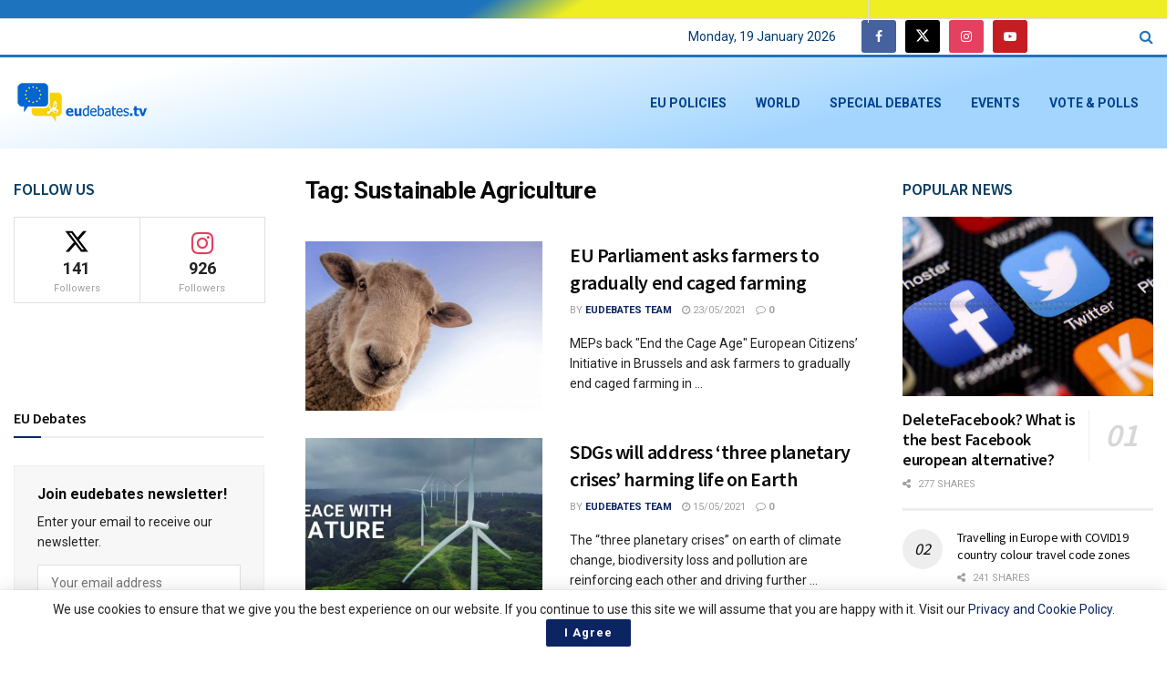

--- FILE ---
content_type: text/html; charset=UTF-8
request_url: https://eudebates.tv/tag/sustainable-agriculture/
body_size: 44222
content:
<!doctype html>
<!--[if lt IE 7]> <html class="no-js lt-ie9 lt-ie8 lt-ie7" lang="en-US"> <![endif]-->
<!--[if IE 7]>    <html class="no-js lt-ie9 lt-ie8" lang="en-US"> <![endif]-->
<!--[if IE 8]>    <html class="no-js lt-ie9" lang="en-US"> <![endif]-->
<!--[if IE 9]>    <html class="no-js lt-ie10" lang="en-US"> <![endif]-->
<!--[if gt IE 8]><!--> <html class="no-js" lang="en-US"> <!--<![endif]-->
<head>
    <meta http-equiv="Content-Type" content="text/html; charset=UTF-8" />
    <meta name='viewport' content='width=device-width, initial-scale=1, user-scalable=yes' />
    <link rel="profile" href="http://gmpg.org/xfn/11" />
    <link rel="pingback" href="https://eudebates.tv/xmlrpc.php" />
    <meta name="theme-color" content="#0066bf">
             <meta name="msapplication-navbutton-color" content="#0066bf">
             <meta name="apple-mobile-web-app-status-bar-style" content="#0066bf"><meta name='robots' content='index, follow, max-image-preview:large, max-snippet:-1, max-video-preview:-1' />
			<script type="text/javascript">
			  var jnews_ajax_url = '/?ajax-request=jnews'
			</script>
			<script type="text/javascript">;window.jnews=window.jnews||{},window.jnews.library=window.jnews.library||{},window.jnews.library=function(){"use strict";var e=this;e.win=window,e.doc=document,e.noop=function(){},e.globalBody=e.doc.getElementsByTagName("body")[0],e.globalBody=e.globalBody?e.globalBody:e.doc,e.win.jnewsDataStorage=e.win.jnewsDataStorage||{_storage:new WeakMap,put:function(e,t,n){this._storage.has(e)||this._storage.set(e,new Map),this._storage.get(e).set(t,n)},get:function(e,t){return this._storage.get(e).get(t)},has:function(e,t){return this._storage.has(e)&&this._storage.get(e).has(t)},remove:function(e,t){var n=this._storage.get(e).delete(t);return 0===!this._storage.get(e).size&&this._storage.delete(e),n}},e.windowWidth=function(){return e.win.innerWidth||e.docEl.clientWidth||e.globalBody.clientWidth},e.windowHeight=function(){return e.win.innerHeight||e.docEl.clientHeight||e.globalBody.clientHeight},e.requestAnimationFrame=e.win.requestAnimationFrame||e.win.webkitRequestAnimationFrame||e.win.mozRequestAnimationFrame||e.win.msRequestAnimationFrame||window.oRequestAnimationFrame||function(e){return setTimeout(e,1e3/60)},e.cancelAnimationFrame=e.win.cancelAnimationFrame||e.win.webkitCancelAnimationFrame||e.win.webkitCancelRequestAnimationFrame||e.win.mozCancelAnimationFrame||e.win.msCancelRequestAnimationFrame||e.win.oCancelRequestAnimationFrame||function(e){clearTimeout(e)},e.classListSupport="classList"in document.createElement("_"),e.hasClass=e.classListSupport?function(e,t){return e.classList.contains(t)}:function(e,t){return e.className.indexOf(t)>=0},e.addClass=e.classListSupport?function(t,n){e.hasClass(t,n)||t.classList.add(n)}:function(t,n){e.hasClass(t,n)||(t.className+=" "+n)},e.removeClass=e.classListSupport?function(t,n){e.hasClass(t,n)&&t.classList.remove(n)}:function(t,n){e.hasClass(t,n)&&(t.className=t.className.replace(n,""))},e.objKeys=function(e){var t=[];for(var n in e)Object.prototype.hasOwnProperty.call(e,n)&&t.push(n);return t},e.isObjectSame=function(e,t){var n=!0;return JSON.stringify(e)!==JSON.stringify(t)&&(n=!1),n},e.extend=function(){for(var e,t,n,o=arguments[0]||{},i=1,a=arguments.length;i<a;i++)if(null!==(e=arguments[i]))for(t in e)o!==(n=e[t])&&void 0!==n&&(o[t]=n);return o},e.dataStorage=e.win.jnewsDataStorage,e.isVisible=function(e){return 0!==e.offsetWidth&&0!==e.offsetHeight||e.getBoundingClientRect().length},e.getHeight=function(e){return e.offsetHeight||e.clientHeight||e.getBoundingClientRect().height},e.getWidth=function(e){return e.offsetWidth||e.clientWidth||e.getBoundingClientRect().width},e.supportsPassive=!1;try{var t=Object.defineProperty({},"passive",{get:function(){e.supportsPassive=!0}});"createEvent"in e.doc?e.win.addEventListener("test",null,t):"fireEvent"in e.doc&&e.win.attachEvent("test",null)}catch(e){}e.passiveOption=!!e.supportsPassive&&{passive:!0},e.setStorage=function(e,t){e="jnews-"+e;var n={expired:Math.floor(((new Date).getTime()+432e5)/1e3)};t=Object.assign(n,t);localStorage.setItem(e,JSON.stringify(t))},e.getStorage=function(e){e="jnews-"+e;var t=localStorage.getItem(e);return null!==t&&0<t.length?JSON.parse(localStorage.getItem(e)):{}},e.expiredStorage=function(){var t,n="jnews-";for(var o in localStorage)o.indexOf(n)>-1&&"undefined"!==(t=e.getStorage(o.replace(n,""))).expired&&t.expired<Math.floor((new Date).getTime()/1e3)&&localStorage.removeItem(o)},e.addEvents=function(t,n,o){for(var i in n){var a=["touchstart","touchmove"].indexOf(i)>=0&&!o&&e.passiveOption;"createEvent"in e.doc?t.addEventListener(i,n[i],a):"fireEvent"in e.doc&&t.attachEvent("on"+i,n[i])}},e.removeEvents=function(t,n){for(var o in n)"createEvent"in e.doc?t.removeEventListener(o,n[o]):"fireEvent"in e.doc&&t.detachEvent("on"+o,n[o])},e.triggerEvents=function(t,n,o){var i;o=o||{detail:null};return"createEvent"in e.doc?(!(i=e.doc.createEvent("CustomEvent")||new CustomEvent(n)).initCustomEvent||i.initCustomEvent(n,!0,!1,o),void t.dispatchEvent(i)):"fireEvent"in e.doc?((i=e.doc.createEventObject()).eventType=n,void t.fireEvent("on"+i.eventType,i)):void 0},e.getParents=function(t,n){void 0===n&&(n=e.doc);for(var o=[],i=t.parentNode,a=!1;!a;)if(i){var r=i;r.querySelectorAll(n).length?a=!0:(o.push(r),i=r.parentNode)}else o=[],a=!0;return o},e.forEach=function(e,t,n){for(var o=0,i=e.length;o<i;o++)t.call(n,e[o],o)},e.getText=function(e){return e.innerText||e.textContent},e.setText=function(e,t){var n="object"==typeof t?t.innerText||t.textContent:t;e.innerText&&(e.innerText=n),e.textContent&&(e.textContent=n)},e.httpBuildQuery=function(t){return e.objKeys(t).reduce(function t(n){var o=arguments.length>1&&void 0!==arguments[1]?arguments[1]:null;return function(i,a){var r=n[a];a=encodeURIComponent(a);var s=o?"".concat(o,"[").concat(a,"]"):a;return null==r||"function"==typeof r?(i.push("".concat(s,"=")),i):["number","boolean","string"].includes(typeof r)?(i.push("".concat(s,"=").concat(encodeURIComponent(r))),i):(i.push(e.objKeys(r).reduce(t(r,s),[]).join("&")),i)}}(t),[]).join("&")},e.get=function(t,n,o,i){return o="function"==typeof o?o:e.noop,e.ajax("GET",t,n,o,i)},e.post=function(t,n,o,i){return o="function"==typeof o?o:e.noop,e.ajax("POST",t,n,o,i)},e.ajax=function(t,n,o,i,a){var r=new XMLHttpRequest,s=n,c=e.httpBuildQuery(o);if(t=-1!=["GET","POST"].indexOf(t)?t:"GET",r.open(t,s+("GET"==t?"?"+c:""),!0),"POST"==t&&r.setRequestHeader("Content-type","application/x-www-form-urlencoded"),r.setRequestHeader("X-Requested-With","XMLHttpRequest"),r.onreadystatechange=function(){4===r.readyState&&200<=r.status&&300>r.status&&"function"==typeof i&&i.call(void 0,r.response)},void 0!==a&&!a){return{xhr:r,send:function(){r.send("POST"==t?c:null)}}}return r.send("POST"==t?c:null),{xhr:r}},e.scrollTo=function(t,n,o){function i(e,t,n){this.start=this.position(),this.change=e-this.start,this.currentTime=0,this.increment=20,this.duration=void 0===n?500:n,this.callback=t,this.finish=!1,this.animateScroll()}return Math.easeInOutQuad=function(e,t,n,o){return(e/=o/2)<1?n/2*e*e+t:-n/2*(--e*(e-2)-1)+t},i.prototype.stop=function(){this.finish=!0},i.prototype.move=function(t){e.doc.documentElement.scrollTop=t,e.globalBody.parentNode.scrollTop=t,e.globalBody.scrollTop=t},i.prototype.position=function(){return e.doc.documentElement.scrollTop||e.globalBody.parentNode.scrollTop||e.globalBody.scrollTop},i.prototype.animateScroll=function(){this.currentTime+=this.increment;var t=Math.easeInOutQuad(this.currentTime,this.start,this.change,this.duration);this.move(t),this.currentTime<this.duration&&!this.finish?e.requestAnimationFrame.call(e.win,this.animateScroll.bind(this)):this.callback&&"function"==typeof this.callback&&this.callback()},new i(t,n,o)},e.unwrap=function(t){var n,o=t;e.forEach(t,(function(e,t){n?n+=e:n=e})),o.replaceWith(n)},e.performance={start:function(e){performance.mark(e+"Start")},stop:function(e){performance.mark(e+"End"),performance.measure(e,e+"Start",e+"End")}},e.fps=function(){var t=0,n=0,o=0;!function(){var i=t=0,a=0,r=0,s=document.getElementById("fpsTable"),c=function(t){void 0===document.getElementsByTagName("body")[0]?e.requestAnimationFrame.call(e.win,(function(){c(t)})):document.getElementsByTagName("body")[0].appendChild(t)};null===s&&((s=document.createElement("div")).style.position="fixed",s.style.top="120px",s.style.left="10px",s.style.width="100px",s.style.height="20px",s.style.border="1px solid black",s.style.fontSize="11px",s.style.zIndex="100000",s.style.backgroundColor="white",s.id="fpsTable",c(s));var l=function(){o++,n=Date.now(),(a=(o/(r=(n-t)/1e3)).toPrecision(2))!=i&&(i=a,s.innerHTML=i+"fps"),1<r&&(t=n,o=0),e.requestAnimationFrame.call(e.win,l)};l()}()},e.instr=function(e,t){for(var n=0;n<t.length;n++)if(-1!==e.toLowerCase().indexOf(t[n].toLowerCase()))return!0},e.winLoad=function(t,n){function o(o){if("complete"===e.doc.readyState||"interactive"===e.doc.readyState)return!o||n?setTimeout(t,n||1):t(o),1}o()||e.addEvents(e.win,{load:o})},e.docReady=function(t,n){function o(o){if("complete"===e.doc.readyState||"interactive"===e.doc.readyState)return!o||n?setTimeout(t,n||1):t(o),1}o()||e.addEvents(e.doc,{DOMContentLoaded:o})},e.fireOnce=function(){e.docReady((function(){e.assets=e.assets||[],e.assets.length&&(e.boot(),e.load_assets())}),50)},e.boot=function(){e.length&&e.doc.querySelectorAll("style[media]").forEach((function(e){"not all"==e.getAttribute("media")&&e.removeAttribute("media")}))},e.create_js=function(t,n){var o=e.doc.createElement("script");switch(o.setAttribute("src",t),n){case"defer":o.setAttribute("defer",!0);break;case"async":o.setAttribute("async",!0);break;case"deferasync":o.setAttribute("defer",!0),o.setAttribute("async",!0)}e.globalBody.appendChild(o)},e.load_assets=function(){"object"==typeof e.assets&&e.forEach(e.assets.slice(0),(function(t,n){var o="";t.defer&&(o+="defer"),t.async&&(o+="async"),e.create_js(t.url,o);var i=e.assets.indexOf(t);i>-1&&e.assets.splice(i,1)})),e.assets=jnewsoption.au_scripts=window.jnewsads=[]},e.setCookie=function(e,t,n){var o="";if(n){var i=new Date;i.setTime(i.getTime()+24*n*60*60*1e3),o="; expires="+i.toUTCString()}document.cookie=e+"="+(t||"")+o+"; path=/"},e.getCookie=function(e){for(var t=e+"=",n=document.cookie.split(";"),o=0;o<n.length;o++){for(var i=n[o];" "==i.charAt(0);)i=i.substring(1,i.length);if(0==i.indexOf(t))return i.substring(t.length,i.length)}return null},e.eraseCookie=function(e){document.cookie=e+"=; Path=/; Expires=Thu, 01 Jan 1970 00:00:01 GMT;"},e.docReady((function(){e.globalBody=e.globalBody==e.doc?e.doc.getElementsByTagName("body")[0]:e.globalBody,e.globalBody=e.globalBody?e.globalBody:e.doc})),e.winLoad((function(){e.winLoad((function(){var t=!1;if(void 0!==window.jnewsadmin)if(void 0!==window.file_version_checker){var n=e.objKeys(window.file_version_checker);n.length?n.forEach((function(e){t||"10.0.4"===window.file_version_checker[e]||(t=!0)})):t=!0}else t=!0;t&&(window.jnewsHelper.getMessage(),window.jnewsHelper.getNotice())}),2500)}))},window.jnews.library=new window.jnews.library;</script><!-- Google tag (gtag.js) consent mode dataLayer added by Site Kit -->
<script type="text/javascript" id="google_gtagjs-js-consent-mode-data-layer">
/* <![CDATA[ */
window.dataLayer = window.dataLayer || [];function gtag(){dataLayer.push(arguments);}
gtag('consent', 'default', {"ad_personalization":"denied","ad_storage":"denied","ad_user_data":"denied","analytics_storage":"denied","functionality_storage":"denied","security_storage":"denied","personalization_storage":"denied","region":["AT","BE","BG","CH","CY","CZ","DE","DK","EE","ES","FI","FR","GB","GR","HR","HU","IE","IS","IT","LI","LT","LU","LV","MT","NL","NO","PL","PT","RO","SE","SI","SK"],"wait_for_update":500});
window._googlesitekitConsentCategoryMap = {"statistics":["analytics_storage"],"marketing":["ad_storage","ad_user_data","ad_personalization"],"functional":["functionality_storage","security_storage"],"preferences":["personalization_storage"]};
window._googlesitekitConsents = {"ad_personalization":"denied","ad_storage":"denied","ad_user_data":"denied","analytics_storage":"denied","functionality_storage":"denied","security_storage":"denied","personalization_storage":"denied","region":["AT","BE","BG","CH","CY","CZ","DE","DK","EE","ES","FI","FR","GB","GR","HR","HU","IE","IS","IT","LI","LT","LU","LV","MT","NL","NO","PL","PT","RO","SE","SI","SK"],"wait_for_update":500};
/* ]]> */
</script>
<!-- End Google tag (gtag.js) consent mode dataLayer added by Site Kit -->

	<!-- This site is optimized with the Yoast SEO Premium plugin v22.7 (Yoast SEO v26.6) - https://yoast.com/wordpress/plugins/seo/ -->
	<title>Sustainable Agriculture - eudebates.tv</title>
	<link rel="canonical" href="https://eudebates.tv/tag/sustainable-agriculture/" />
	<link rel="next" href="https://eudebates.tv/tag/sustainable-agriculture/page/2/" />
	<meta property="og:locale" content="en_US" />
	<meta property="og:type" content="article" />
	<meta property="og:title" content="Sustainable Agriculture Archives" />
	<meta property="og:url" content="https://eudebates.tv/tag/sustainable-agriculture/" />
	<meta property="og:site_name" content="eudebates.tv" />
	<meta property="og:image" content="https://eudebates.tv/wp-content/uploads/2021/03/eudebates-logo-HD.jpg" />
	<meta property="og:image:width" content="1920" />
	<meta property="og:image:height" content="1080" />
	<meta property="og:image:type" content="image/jpeg" />
	<meta name="twitter:card" content="summary_large_image" />
	<meta name="twitter:site" content="@EUdebates" />
	<!-- / Yoast SEO Premium plugin. -->


<link rel="manifest" href="/pwa-manifest.json">
<link rel="apple-touch-icon" sizes="512x512" href="https://eudebates.tv/wp-content/plugins/pwa-for-wp/images/logo-512x512.png">
<link rel="apple-touch-icon-precomposed" sizes="192x192" href="https://eudebates.tv/wp-content/uploads/2021/02/eudebates_logo-192.jpg">
<link rel="amphtml" href="https://eudebates.tv/tag/sustainable-agriculture/amp/" /><meta name="generator" content="AMP for WP 1.1.10"/><link rel='dns-prefetch' href='//www.googletagmanager.com' />
<link rel='dns-prefetch' href='//maxcdn.bootstrapcdn.com' />
<link rel='dns-prefetch' href='//fonts.googleapis.com' />
<link rel='dns-prefetch' href='//pagead2.googlesyndication.com' />
<link rel='dns-prefetch' href='//fundingchoicesmessages.google.com' />
<link rel='preconnect' href='https://fonts.gstatic.com' />
<link rel="alternate" type="application/rss+xml" title="eudebates.tv &raquo; Feed" href="https://eudebates.tv/feed/" />
<link rel="alternate" type="application/rss+xml" title="eudebates.tv &raquo; Comments Feed" href="https://eudebates.tv/comments/feed/" />
<link rel="alternate" type="application/rss+xml" title="eudebates.tv &raquo; Sustainable Agriculture Tag Feed" href="https://eudebates.tv/tag/sustainable-agriculture/feed/" />
<link rel="alternate" type="application/rss+xml" title="eudebates.tv &raquo; Stories Feed" href="https://eudebates.tv/web-stories/feed/">		<!-- This site uses the Google Analytics by MonsterInsights plugin v9.11.1 - Using Analytics tracking - https://www.monsterinsights.com/ -->
		<!-- Note: MonsterInsights is not currently configured on this site. The site owner needs to authenticate with Google Analytics in the MonsterInsights settings panel. -->
					<!-- No tracking code set -->
				<!-- / Google Analytics by MonsterInsights -->
		<style id='wp-img-auto-sizes-contain-inline-css' type='text/css'>
img:is([sizes=auto i],[sizes^="auto," i]){contain-intrinsic-size:3000px 1500px}
/*# sourceURL=wp-img-auto-sizes-contain-inline-css */
</style>
<link rel='stylesheet' id='sbr_styles-css' href='https://eudebates.tv/wp-content/plugins/reviews-feed/assets/css/sbr-styles.min.css?ver=2.1.1' type='text/css' media='all' />
<link rel='stylesheet' id='sbi_styles-css' href='https://eudebates.tv/wp-content/plugins/instagram-feed/css/sbi-styles.min.css?ver=6.10.0' type='text/css' media='all' />
<link rel='stylesheet' id='sby_common_styles-css' href='https://eudebates.tv/wp-content/plugins/feeds-for-youtube/public/build/css/sb-youtube-common.css?ver=2.6.2' type='text/css' media='all' />
<link rel='stylesheet' id='sby_styles-css' href='https://eudebates.tv/wp-content/plugins/feeds-for-youtube/public/build/css/sb-youtube-free.css?ver=2.6.2' type='text/css' media='all' />
<style id='wp-emoji-styles-inline-css' type='text/css'>

	img.wp-smiley, img.emoji {
		display: inline !important;
		border: none !important;
		box-shadow: none !important;
		height: 1em !important;
		width: 1em !important;
		margin: 0 0.07em !important;
		vertical-align: -0.1em !important;
		background: none !important;
		padding: 0 !important;
	}
/*# sourceURL=wp-emoji-styles-inline-css */
</style>
<link rel='stylesheet' id='wp-block-library-css' href='https://eudebates.tv/wp-includes/css/dist/block-library/style.min.css?ver=6.9' type='text/css' media='all' />
<style id='classic-theme-styles-inline-css' type='text/css'>
/*! This file is auto-generated */
.wp-block-button__link{color:#fff;background-color:#32373c;border-radius:9999px;box-shadow:none;text-decoration:none;padding:calc(.667em + 2px) calc(1.333em + 2px);font-size:1.125em}.wp-block-file__button{background:#32373c;color:#fff;text-decoration:none}
/*# sourceURL=/wp-includes/css/classic-themes.min.css */
</style>
<link rel='stylesheet' id='jnews-faq-css' href='https://eudebates.tv/wp-content/plugins/jnews-essential/assets/css/faq.css?ver=12.0.3' type='text/css' media='all' />
<style id='global-styles-inline-css' type='text/css'>
:root{--wp--preset--aspect-ratio--square: 1;--wp--preset--aspect-ratio--4-3: 4/3;--wp--preset--aspect-ratio--3-4: 3/4;--wp--preset--aspect-ratio--3-2: 3/2;--wp--preset--aspect-ratio--2-3: 2/3;--wp--preset--aspect-ratio--16-9: 16/9;--wp--preset--aspect-ratio--9-16: 9/16;--wp--preset--color--black: #000000;--wp--preset--color--cyan-bluish-gray: #abb8c3;--wp--preset--color--white: #ffffff;--wp--preset--color--pale-pink: #f78da7;--wp--preset--color--vivid-red: #cf2e2e;--wp--preset--color--luminous-vivid-orange: #ff6900;--wp--preset--color--luminous-vivid-amber: #fcb900;--wp--preset--color--light-green-cyan: #7bdcb5;--wp--preset--color--vivid-green-cyan: #00d084;--wp--preset--color--pale-cyan-blue: #8ed1fc;--wp--preset--color--vivid-cyan-blue: #0693e3;--wp--preset--color--vivid-purple: #9b51e0;--wp--preset--gradient--vivid-cyan-blue-to-vivid-purple: linear-gradient(135deg,rgb(6,147,227) 0%,rgb(155,81,224) 100%);--wp--preset--gradient--light-green-cyan-to-vivid-green-cyan: linear-gradient(135deg,rgb(122,220,180) 0%,rgb(0,208,130) 100%);--wp--preset--gradient--luminous-vivid-amber-to-luminous-vivid-orange: linear-gradient(135deg,rgb(252,185,0) 0%,rgb(255,105,0) 100%);--wp--preset--gradient--luminous-vivid-orange-to-vivid-red: linear-gradient(135deg,rgb(255,105,0) 0%,rgb(207,46,46) 100%);--wp--preset--gradient--very-light-gray-to-cyan-bluish-gray: linear-gradient(135deg,rgb(238,238,238) 0%,rgb(169,184,195) 100%);--wp--preset--gradient--cool-to-warm-spectrum: linear-gradient(135deg,rgb(74,234,220) 0%,rgb(151,120,209) 20%,rgb(207,42,186) 40%,rgb(238,44,130) 60%,rgb(251,105,98) 80%,rgb(254,248,76) 100%);--wp--preset--gradient--blush-light-purple: linear-gradient(135deg,rgb(255,206,236) 0%,rgb(152,150,240) 100%);--wp--preset--gradient--blush-bordeaux: linear-gradient(135deg,rgb(254,205,165) 0%,rgb(254,45,45) 50%,rgb(107,0,62) 100%);--wp--preset--gradient--luminous-dusk: linear-gradient(135deg,rgb(255,203,112) 0%,rgb(199,81,192) 50%,rgb(65,88,208) 100%);--wp--preset--gradient--pale-ocean: linear-gradient(135deg,rgb(255,245,203) 0%,rgb(182,227,212) 50%,rgb(51,167,181) 100%);--wp--preset--gradient--electric-grass: linear-gradient(135deg,rgb(202,248,128) 0%,rgb(113,206,126) 100%);--wp--preset--gradient--midnight: linear-gradient(135deg,rgb(2,3,129) 0%,rgb(40,116,252) 100%);--wp--preset--font-size--small: 13px;--wp--preset--font-size--medium: 20px;--wp--preset--font-size--large: 36px;--wp--preset--font-size--x-large: 42px;--wp--preset--spacing--20: 0.44rem;--wp--preset--spacing--30: 0.67rem;--wp--preset--spacing--40: 1rem;--wp--preset--spacing--50: 1.5rem;--wp--preset--spacing--60: 2.25rem;--wp--preset--spacing--70: 3.38rem;--wp--preset--spacing--80: 5.06rem;--wp--preset--shadow--natural: 6px 6px 9px rgba(0, 0, 0, 0.2);--wp--preset--shadow--deep: 12px 12px 50px rgba(0, 0, 0, 0.4);--wp--preset--shadow--sharp: 6px 6px 0px rgba(0, 0, 0, 0.2);--wp--preset--shadow--outlined: 6px 6px 0px -3px rgb(255, 255, 255), 6px 6px rgb(0, 0, 0);--wp--preset--shadow--crisp: 6px 6px 0px rgb(0, 0, 0);}:where(.is-layout-flex){gap: 0.5em;}:where(.is-layout-grid){gap: 0.5em;}body .is-layout-flex{display: flex;}.is-layout-flex{flex-wrap: wrap;align-items: center;}.is-layout-flex > :is(*, div){margin: 0;}body .is-layout-grid{display: grid;}.is-layout-grid > :is(*, div){margin: 0;}:where(.wp-block-columns.is-layout-flex){gap: 2em;}:where(.wp-block-columns.is-layout-grid){gap: 2em;}:where(.wp-block-post-template.is-layout-flex){gap: 1.25em;}:where(.wp-block-post-template.is-layout-grid){gap: 1.25em;}.has-black-color{color: var(--wp--preset--color--black) !important;}.has-cyan-bluish-gray-color{color: var(--wp--preset--color--cyan-bluish-gray) !important;}.has-white-color{color: var(--wp--preset--color--white) !important;}.has-pale-pink-color{color: var(--wp--preset--color--pale-pink) !important;}.has-vivid-red-color{color: var(--wp--preset--color--vivid-red) !important;}.has-luminous-vivid-orange-color{color: var(--wp--preset--color--luminous-vivid-orange) !important;}.has-luminous-vivid-amber-color{color: var(--wp--preset--color--luminous-vivid-amber) !important;}.has-light-green-cyan-color{color: var(--wp--preset--color--light-green-cyan) !important;}.has-vivid-green-cyan-color{color: var(--wp--preset--color--vivid-green-cyan) !important;}.has-pale-cyan-blue-color{color: var(--wp--preset--color--pale-cyan-blue) !important;}.has-vivid-cyan-blue-color{color: var(--wp--preset--color--vivid-cyan-blue) !important;}.has-vivid-purple-color{color: var(--wp--preset--color--vivid-purple) !important;}.has-black-background-color{background-color: var(--wp--preset--color--black) !important;}.has-cyan-bluish-gray-background-color{background-color: var(--wp--preset--color--cyan-bluish-gray) !important;}.has-white-background-color{background-color: var(--wp--preset--color--white) !important;}.has-pale-pink-background-color{background-color: var(--wp--preset--color--pale-pink) !important;}.has-vivid-red-background-color{background-color: var(--wp--preset--color--vivid-red) !important;}.has-luminous-vivid-orange-background-color{background-color: var(--wp--preset--color--luminous-vivid-orange) !important;}.has-luminous-vivid-amber-background-color{background-color: var(--wp--preset--color--luminous-vivid-amber) !important;}.has-light-green-cyan-background-color{background-color: var(--wp--preset--color--light-green-cyan) !important;}.has-vivid-green-cyan-background-color{background-color: var(--wp--preset--color--vivid-green-cyan) !important;}.has-pale-cyan-blue-background-color{background-color: var(--wp--preset--color--pale-cyan-blue) !important;}.has-vivid-cyan-blue-background-color{background-color: var(--wp--preset--color--vivid-cyan-blue) !important;}.has-vivid-purple-background-color{background-color: var(--wp--preset--color--vivid-purple) !important;}.has-black-border-color{border-color: var(--wp--preset--color--black) !important;}.has-cyan-bluish-gray-border-color{border-color: var(--wp--preset--color--cyan-bluish-gray) !important;}.has-white-border-color{border-color: var(--wp--preset--color--white) !important;}.has-pale-pink-border-color{border-color: var(--wp--preset--color--pale-pink) !important;}.has-vivid-red-border-color{border-color: var(--wp--preset--color--vivid-red) !important;}.has-luminous-vivid-orange-border-color{border-color: var(--wp--preset--color--luminous-vivid-orange) !important;}.has-luminous-vivid-amber-border-color{border-color: var(--wp--preset--color--luminous-vivid-amber) !important;}.has-light-green-cyan-border-color{border-color: var(--wp--preset--color--light-green-cyan) !important;}.has-vivid-green-cyan-border-color{border-color: var(--wp--preset--color--vivid-green-cyan) !important;}.has-pale-cyan-blue-border-color{border-color: var(--wp--preset--color--pale-cyan-blue) !important;}.has-vivid-cyan-blue-border-color{border-color: var(--wp--preset--color--vivid-cyan-blue) !important;}.has-vivid-purple-border-color{border-color: var(--wp--preset--color--vivid-purple) !important;}.has-vivid-cyan-blue-to-vivid-purple-gradient-background{background: var(--wp--preset--gradient--vivid-cyan-blue-to-vivid-purple) !important;}.has-light-green-cyan-to-vivid-green-cyan-gradient-background{background: var(--wp--preset--gradient--light-green-cyan-to-vivid-green-cyan) !important;}.has-luminous-vivid-amber-to-luminous-vivid-orange-gradient-background{background: var(--wp--preset--gradient--luminous-vivid-amber-to-luminous-vivid-orange) !important;}.has-luminous-vivid-orange-to-vivid-red-gradient-background{background: var(--wp--preset--gradient--luminous-vivid-orange-to-vivid-red) !important;}.has-very-light-gray-to-cyan-bluish-gray-gradient-background{background: var(--wp--preset--gradient--very-light-gray-to-cyan-bluish-gray) !important;}.has-cool-to-warm-spectrum-gradient-background{background: var(--wp--preset--gradient--cool-to-warm-spectrum) !important;}.has-blush-light-purple-gradient-background{background: var(--wp--preset--gradient--blush-light-purple) !important;}.has-blush-bordeaux-gradient-background{background: var(--wp--preset--gradient--blush-bordeaux) !important;}.has-luminous-dusk-gradient-background{background: var(--wp--preset--gradient--luminous-dusk) !important;}.has-pale-ocean-gradient-background{background: var(--wp--preset--gradient--pale-ocean) !important;}.has-electric-grass-gradient-background{background: var(--wp--preset--gradient--electric-grass) !important;}.has-midnight-gradient-background{background: var(--wp--preset--gradient--midnight) !important;}.has-small-font-size{font-size: var(--wp--preset--font-size--small) !important;}.has-medium-font-size{font-size: var(--wp--preset--font-size--medium) !important;}.has-large-font-size{font-size: var(--wp--preset--font-size--large) !important;}.has-x-large-font-size{font-size: var(--wp--preset--font-size--x-large) !important;}
:where(.wp-block-post-template.is-layout-flex){gap: 1.25em;}:where(.wp-block-post-template.is-layout-grid){gap: 1.25em;}
:where(.wp-block-term-template.is-layout-flex){gap: 1.25em;}:where(.wp-block-term-template.is-layout-grid){gap: 1.25em;}
:where(.wp-block-columns.is-layout-flex){gap: 2em;}:where(.wp-block-columns.is-layout-grid){gap: 2em;}
:root :where(.wp-block-pullquote){font-size: 1.5em;line-height: 1.6;}
/*# sourceURL=global-styles-inline-css */
</style>
<link rel='stylesheet' id='ctf_styles-css' href='https://eudebates.tv/wp-content/plugins/custom-twitter-feeds/css/ctf-styles.min.css?ver=2.3.1' type='text/css' media='all' />
<link rel='stylesheet' id='jnews-video-css' href='https://eudebates.tv/wp-content/plugins/jnews-video/assets/css/plugin.css?ver=12.0.1' type='text/css' media='all' />
<link rel='stylesheet' id='ssb-front-css-css' href='https://eudebates.tv/wp-content/plugins/simple-social-buttons/assets/css/front.css?ver=6.2.0' type='text/css' media='all' />
<link rel='stylesheet' id='cff-css' href='https://eudebates.tv/wp-content/plugins/custom-facebook-feed/assets/css/cff-style.min.css?ver=4.3.4' type='text/css' media='all' />
<link rel='stylesheet' id='sb-font-awesome-css' href='https://maxcdn.bootstrapcdn.com/font-awesome/4.7.0/css/font-awesome.min.css?ver=6.9' type='text/css' media='all' />
<link rel='stylesheet' id='extendify-utility-styles-css' href='https://eudebates.tv/wp-content/plugins/extendify/public/build/utility-minimum.css?ver=6.9' type='text/css' media='all' />
<link rel='stylesheet' id='js_composer_front-css' href='https://eudebates.tv/wp-content/plugins/js_composer/assets/css/js_composer.min.css?ver=8.7.2' type='text/css' media='all' />
<link rel='stylesheet' id='elementor-frontend-css' href='https://eudebates.tv/wp-content/plugins/elementor/assets/css/frontend.min.css?ver=3.34.0' type='text/css' media='all' />
<link rel='stylesheet' id='jeg_customizer_font-css' href='//fonts.googleapis.com/css?family=Roboto%3Aregular%2C700%7CSource+Sans+Pro%3A600%2Cregular%2C600&#038;display=swap&#038;ver=1.3.2' type='text/css' media='all' />
<link rel='stylesheet' id='jnews-push-notification-css' href='https://eudebates.tv/wp-content/plugins/jnews-push-notification/assets/css/plugin.css?ver=12.0.0' type='text/css' media='all' />
<link rel='stylesheet' id='pwaforwp-style-css' href='https://eudebates.tv/wp-content/plugins/pwa-for-wp/assets/css/pwaforwp-main.min.css?ver=1.7.83' type='text/css' media='all' />
<link rel='stylesheet' id='font-awesome-css' href='https://eudebates.tv/wp-content/plugins/elementor/assets/lib/font-awesome/css/font-awesome.min.css?ver=4.7.0' type='text/css' media='all' />
<link rel='stylesheet' id='jnews-icon-css' href='https://eudebates.tv/wp-content/themes/jnews/assets/fonts/jegicon/jegicon.css?ver=12.0.3' type='text/css' media='all' />
<link rel='stylesheet' id='jscrollpane-css' href='https://eudebates.tv/wp-content/themes/jnews/assets/css/jquery.jscrollpane.css?ver=12.0.3' type='text/css' media='all' />
<link rel='stylesheet' id='oknav-css' href='https://eudebates.tv/wp-content/themes/jnews/assets/css/okayNav.css?ver=12.0.3' type='text/css' media='all' />
<link rel='stylesheet' id='magnific-popup-css' href='https://eudebates.tv/wp-content/themes/jnews/assets/css/magnific-popup.css?ver=12.0.3' type='text/css' media='all' />
<link rel='stylesheet' id='chosen-css' href='https://eudebates.tv/wp-content/themes/jnews/assets/css/chosen/chosen.css?ver=12.0.3' type='text/css' media='all' />
<link rel='stylesheet' id='jnews-main-css' href='https://eudebates.tv/wp-content/themes/jnews/assets/css/main.css?ver=12.0.3' type='text/css' media='all' />
<link rel='stylesheet' id='jnews-pages-css' href='https://eudebates.tv/wp-content/themes/jnews/assets/css/pages.css?ver=12.0.3' type='text/css' media='all' />
<link rel='stylesheet' id='jnews-responsive-css' href='https://eudebates.tv/wp-content/themes/jnews/assets/css/responsive.css?ver=12.0.3' type='text/css' media='all' />
<link rel='stylesheet' id='jnews-pb-temp-css' href='https://eudebates.tv/wp-content/themes/jnews/assets/css/pb-temp.css?ver=12.0.3' type='text/css' media='all' />
<link rel='stylesheet' id='jnews-js-composer-css' href='https://eudebates.tv/wp-content/themes/jnews/assets/css/js-composer-frontend.css?ver=12.0.3' type='text/css' media='all' />
<link rel='stylesheet' id='jnews-elementor-css' href='https://eudebates.tv/wp-content/themes/jnews/assets/css/elementor-frontend.css?ver=12.0.3' type='text/css' media='all' />
<link rel='stylesheet' id='jnews-style-css' href='https://eudebates.tv/wp-content/themes/jnews/style.css?ver=12.0.3' type='text/css' media='all' />
<link rel='stylesheet' id='jnews-darkmode-css' href='https://eudebates.tv/wp-content/themes/jnews/assets/css/darkmode.css?ver=12.0.3' type='text/css' media='all' />
<link rel='stylesheet' id='jnews-video-darkmode-css' href='https://eudebates.tv/wp-content/plugins/jnews-video/assets/css/darkmode.css?ver=12.0.1' type='text/css' media='all' />
<link rel='stylesheet' id='jnews-social-login-style-css' href='https://eudebates.tv/wp-content/plugins/jnews-social-login/assets/css/plugin.css?ver=12.0.0' type='text/css' media='all' />
<script type="text/javascript" src="https://eudebates.tv/wp-includes/js/jquery/jquery.min.js?ver=3.7.1" id="jquery-core-js"></script>
<script type="text/javascript" src="https://eudebates.tv/wp-includes/js/jquery/jquery-migrate.min.js?ver=3.4.1" id="jquery-migrate-js"></script>

<!-- Google tag (gtag.js) snippet added by Site Kit -->
<!-- Google Analytics snippet added by Site Kit -->
<script type="text/javascript" src="https://www.googletagmanager.com/gtag/js?id=G-L1S8K1XSFK" id="google_gtagjs-js" async></script>
<script type="text/javascript" id="google_gtagjs-js-after">
/* <![CDATA[ */
window.dataLayer = window.dataLayer || [];function gtag(){dataLayer.push(arguments);}
gtag("set","linker",{"domains":["eudebates.tv"]});
gtag("js", new Date());
gtag("set", "developer_id.dZTNiMT", true);
gtag("config", "G-L1S8K1XSFK");
//# sourceURL=google_gtagjs-js-after
/* ]]> */
</script>
<script></script><link rel="https://api.w.org/" href="https://eudebates.tv/wp-json/" /><link rel="alternate" title="JSON" type="application/json" href="https://eudebates.tv/wp-json/wp/v2/tags/1148" /><link rel="EditURI" type="application/rsd+xml" title="RSD" href="https://eudebates.tv/xmlrpc.php?rsd" />
<meta name="generator" content="WordPress 6.9" />
<meta name="generator" content="Redux 4.5.9" /><meta name="generator" content="Site Kit by Google 1.168.0" /> <style media="screen">

		.simplesocialbuttons.simplesocialbuttons_inline .ssb-fb-like, .simplesocialbuttons.simplesocialbuttons_inline amp-facebook-like {
	  margin: ;
	}
		 /*inline margin*/
	
	
	
	
		.simplesocialbuttons.simplesocialbuttons_inline.simplesocial-flat-button-border button{
	  margin: ;
	}
	
	
			 /*margin-digbar*/

	
	
	
	
	
	
	
</style>

<!-- Google AdSense meta tags added by Site Kit -->
<meta name="google-adsense-platform-account" content="ca-host-pub-2644536267352236">
<meta name="google-adsense-platform-domain" content="sitekit.withgoogle.com">
<!-- End Google AdSense meta tags added by Site Kit -->
<meta name="generator" content="Elementor 3.34.0; features: additional_custom_breakpoints; settings: css_print_method-external, google_font-enabled, font_display-auto">


<script type="application/ld+json" class="saswp-schema-markup-output">
[{
    "@context": "https://schema.org/",
    "@graph": [
        {
            "@context": "https://schema.org/",
            "@type": "SiteNavigationElement",
            "@id": "https://eudebates.tv/#eu-policies",
            "name": "EU Policies",
            "url": "https://eudebates.tv/debates/eu-policies/"
        },
        {
            "@context": "https://schema.org/",
            "@type": "SiteNavigationElement",
            "@id": "https://eudebates.tv/#world",
            "name": "World",
            "url": "https://eudebates.tv/debates/world-debates/"
        },
        {
            "@context": "https://schema.org/",
            "@type": "SiteNavigationElement",
            "@id": "https://eudebates.tv/#special-debates",
            "name": "Special Debates",
            "url": "https://eudebates.tv/debates/special-debates/"
        },
        {
            "@context": "https://schema.org/",
            "@type": "SiteNavigationElement",
            "@id": "https://eudebates.tv/#events",
            "name": "Events",
            "url": "https://eudebates.tv/events/"
        },
        {
            "@context": "https://schema.org/",
            "@type": "SiteNavigationElement",
            "@id": "https://eudebates.tv/#vote-polls",
            "name": "Vote &amp; Polls",
            "url": "https://eudebates.tv/vote-polls/"
        }
    ]
}]
</script>

      <meta name="onesignal" content="wordpress-plugin"/>
            <script>

      window.OneSignalDeferred = window.OneSignalDeferred || [];

      OneSignalDeferred.push(function(OneSignal) {
        var oneSignal_options = {};
        window._oneSignalInitOptions = oneSignal_options;

        oneSignal_options['serviceWorkerParam'] = { scope: '/' };
oneSignal_options['serviceWorkerPath'] = 'OneSignalSDKWorker.js.php';

        OneSignal.Notifications.setDefaultUrl("https://eudebates.tv");

        oneSignal_options['wordpress'] = true;
oneSignal_options['appId'] = '20ee5d19-a625-4788-acf1-7816486e0d20';
oneSignal_options['allowLocalhostAsSecureOrigin'] = true;
oneSignal_options['welcomeNotification'] = { };
oneSignal_options['welcomeNotification']['disable'] = true;
oneSignal_options['path'] = "https://eudebates.tv/wp-content/plugins/onesignal-free-web-push-notifications/sdk_files/";
oneSignal_options['persistNotification'] = true;
oneSignal_options['promptOptions'] = { };
oneSignal_options['notifyButton'] = { };
oneSignal_options['notifyButton']['enable'] = true;
oneSignal_options['notifyButton']['position'] = 'bottom-left';
oneSignal_options['notifyButton']['theme'] = 'default';
oneSignal_options['notifyButton']['size'] = 'small';
oneSignal_options['notifyButton']['showCredit'] = false;
              OneSignal.init(window._oneSignalInitOptions);
              OneSignal.Slidedown.promptPush()      });

      function documentInitOneSignal() {
        var oneSignal_elements = document.getElementsByClassName("OneSignal-prompt");

        var oneSignalLinkClickHandler = function(event) { OneSignal.Notifications.requestPermission(); event.preventDefault(); };        for(var i = 0; i < oneSignal_elements.length; i++)
          oneSignal_elements[i].addEventListener('click', oneSignalLinkClickHandler, false);
      }

      if (document.readyState === 'complete') {
           documentInitOneSignal();
      }
      else {
           window.addEventListener("load", function(event){
               documentInitOneSignal();
          });
      }
    </script>
			<style>
				.e-con.e-parent:nth-of-type(n+4):not(.e-lazyloaded):not(.e-no-lazyload),
				.e-con.e-parent:nth-of-type(n+4):not(.e-lazyloaded):not(.e-no-lazyload) * {
					background-image: none !important;
				}
				@media screen and (max-height: 1024px) {
					.e-con.e-parent:nth-of-type(n+3):not(.e-lazyloaded):not(.e-no-lazyload),
					.e-con.e-parent:nth-of-type(n+3):not(.e-lazyloaded):not(.e-no-lazyload) * {
						background-image: none !important;
					}
				}
				@media screen and (max-height: 640px) {
					.e-con.e-parent:nth-of-type(n+2):not(.e-lazyloaded):not(.e-no-lazyload),
					.e-con.e-parent:nth-of-type(n+2):not(.e-lazyloaded):not(.e-no-lazyload) * {
						background-image: none !important;
					}
				}
			</style>
			<meta name="generator" content="Powered by WPBakery Page Builder - drag and drop page builder for WordPress."/>

<!-- Google Tag Manager snippet added by Site Kit -->
<script type="text/javascript">
/* <![CDATA[ */

			( function( w, d, s, l, i ) {
				w[l] = w[l] || [];
				w[l].push( {'gtm.start': new Date().getTime(), event: 'gtm.js'} );
				var f = d.getElementsByTagName( s )[0],
					j = d.createElement( s ), dl = l != 'dataLayer' ? '&l=' + l : '';
				j.async = true;
				j.src = 'https://www.googletagmanager.com/gtm.js?id=' + i + dl;
				f.parentNode.insertBefore( j, f );
			} )( window, document, 'script', 'dataLayer', 'GTM-TXXT8V6' );
			
/* ]]> */
</script>

<!-- End Google Tag Manager snippet added by Site Kit -->

<!-- Google AdSense snippet added by Site Kit -->
<script type="text/javascript" async="async" src="https://pagead2.googlesyndication.com/pagead/js/adsbygoogle.js?client=ca-pub-2701244739060386&amp;host=ca-host-pub-2644536267352236" crossorigin="anonymous"></script>

<!-- End Google AdSense snippet added by Site Kit -->

<!-- Google AdSense Ad Blocking Recovery snippet added by Site Kit -->
<script async src="https://fundingchoicesmessages.google.com/i/pub-2701244739060386?ers=1"></script><script>(function() {function signalGooglefcPresent() {if (!window.frames['googlefcPresent']) {if (document.body) {const iframe = document.createElement('iframe'); iframe.style = 'width: 0; height: 0; border: none; z-index: -1000; left: -1000px; top: -1000px;'; iframe.style.display = 'none'; iframe.name = 'googlefcPresent'; document.body.appendChild(iframe);} else {setTimeout(signalGooglefcPresent, 0);}}}signalGooglefcPresent();})();</script>
<!-- End Google AdSense Ad Blocking Recovery snippet added by Site Kit -->

<!-- Google AdSense Ad Blocking Recovery Error Protection snippet added by Site Kit -->
<script>(function(){'use strict';function aa(a){var b=0;return function(){return b<a.length?{done:!1,value:a[b++]}:{done:!0}}}var ba=typeof Object.defineProperties=="function"?Object.defineProperty:function(a,b,c){if(a==Array.prototype||a==Object.prototype)return a;a[b]=c.value;return a};
function ca(a){a=["object"==typeof globalThis&&globalThis,a,"object"==typeof window&&window,"object"==typeof self&&self,"object"==typeof global&&global];for(var b=0;b<a.length;++b){var c=a[b];if(c&&c.Math==Math)return c}throw Error("Cannot find global object");}var da=ca(this);function l(a,b){if(b)a:{var c=da;a=a.split(".");for(var d=0;d<a.length-1;d++){var e=a[d];if(!(e in c))break a;c=c[e]}a=a[a.length-1];d=c[a];b=b(d);b!=d&&b!=null&&ba(c,a,{configurable:!0,writable:!0,value:b})}}
function ea(a){return a.raw=a}function n(a){var b=typeof Symbol!="undefined"&&Symbol.iterator&&a[Symbol.iterator];if(b)return b.call(a);if(typeof a.length=="number")return{next:aa(a)};throw Error(String(a)+" is not an iterable or ArrayLike");}function fa(a){for(var b,c=[];!(b=a.next()).done;)c.push(b.value);return c}var ha=typeof Object.create=="function"?Object.create:function(a){function b(){}b.prototype=a;return new b},p;
if(typeof Object.setPrototypeOf=="function")p=Object.setPrototypeOf;else{var q;a:{var ja={a:!0},ka={};try{ka.__proto__=ja;q=ka.a;break a}catch(a){}q=!1}p=q?function(a,b){a.__proto__=b;if(a.__proto__!==b)throw new TypeError(a+" is not extensible");return a}:null}var la=p;
function t(a,b){a.prototype=ha(b.prototype);a.prototype.constructor=a;if(la)la(a,b);else for(var c in b)if(c!="prototype")if(Object.defineProperties){var d=Object.getOwnPropertyDescriptor(b,c);d&&Object.defineProperty(a,c,d)}else a[c]=b[c];a.A=b.prototype}function ma(){for(var a=Number(this),b=[],c=a;c<arguments.length;c++)b[c-a]=arguments[c];return b}l("Object.is",function(a){return a?a:function(b,c){return b===c?b!==0||1/b===1/c:b!==b&&c!==c}});
l("Array.prototype.includes",function(a){return a?a:function(b,c){var d=this;d instanceof String&&(d=String(d));var e=d.length;c=c||0;for(c<0&&(c=Math.max(c+e,0));c<e;c++){var f=d[c];if(f===b||Object.is(f,b))return!0}return!1}});
l("String.prototype.includes",function(a){return a?a:function(b,c){if(this==null)throw new TypeError("The 'this' value for String.prototype.includes must not be null or undefined");if(b instanceof RegExp)throw new TypeError("First argument to String.prototype.includes must not be a regular expression");return this.indexOf(b,c||0)!==-1}});l("Number.MAX_SAFE_INTEGER",function(){return 9007199254740991});
l("Number.isFinite",function(a){return a?a:function(b){return typeof b!=="number"?!1:!isNaN(b)&&b!==Infinity&&b!==-Infinity}});l("Number.isInteger",function(a){return a?a:function(b){return Number.isFinite(b)?b===Math.floor(b):!1}});l("Number.isSafeInteger",function(a){return a?a:function(b){return Number.isInteger(b)&&Math.abs(b)<=Number.MAX_SAFE_INTEGER}});
l("Math.trunc",function(a){return a?a:function(b){b=Number(b);if(isNaN(b)||b===Infinity||b===-Infinity||b===0)return b;var c=Math.floor(Math.abs(b));return b<0?-c:c}});/*

 Copyright The Closure Library Authors.
 SPDX-License-Identifier: Apache-2.0
*/
var u=this||self;function v(a,b){a:{var c=["CLOSURE_FLAGS"];for(var d=u,e=0;e<c.length;e++)if(d=d[c[e]],d==null){c=null;break a}c=d}a=c&&c[a];return a!=null?a:b}function w(a){return a};function na(a){u.setTimeout(function(){throw a;},0)};var oa=v(610401301,!1),pa=v(188588736,!0),qa=v(645172343,v(1,!0));var x,ra=u.navigator;x=ra?ra.userAgentData||null:null;function z(a){return oa?x?x.brands.some(function(b){return(b=b.brand)&&b.indexOf(a)!=-1}):!1:!1}function A(a){var b;a:{if(b=u.navigator)if(b=b.userAgent)break a;b=""}return b.indexOf(a)!=-1};function B(){return oa?!!x&&x.brands.length>0:!1}function C(){return B()?z("Chromium"):(A("Chrome")||A("CriOS"))&&!(B()?0:A("Edge"))||A("Silk")};var sa=B()?!1:A("Trident")||A("MSIE");!A("Android")||C();C();A("Safari")&&(C()||(B()?0:A("Coast"))||(B()?0:A("Opera"))||(B()?0:A("Edge"))||(B()?z("Microsoft Edge"):A("Edg/"))||B()&&z("Opera"));var ta={},D=null;var ua=typeof Uint8Array!=="undefined",va=!sa&&typeof btoa==="function";var wa;function E(){return typeof BigInt==="function"};var F=typeof Symbol==="function"&&typeof Symbol()==="symbol";function xa(a){return typeof Symbol==="function"&&typeof Symbol()==="symbol"?Symbol():a}var G=xa(),ya=xa("2ex");var za=F?function(a,b){a[G]|=b}:function(a,b){a.g!==void 0?a.g|=b:Object.defineProperties(a,{g:{value:b,configurable:!0,writable:!0,enumerable:!1}})},H=F?function(a){return a[G]|0}:function(a){return a.g|0},I=F?function(a){return a[G]}:function(a){return a.g},J=F?function(a,b){a[G]=b}:function(a,b){a.g!==void 0?a.g=b:Object.defineProperties(a,{g:{value:b,configurable:!0,writable:!0,enumerable:!1}})};function Aa(a,b){J(b,(a|0)&-14591)}function Ba(a,b){J(b,(a|34)&-14557)};var K={},Ca={};function Da(a){return!(!a||typeof a!=="object"||a.g!==Ca)}function Ea(a){return a!==null&&typeof a==="object"&&!Array.isArray(a)&&a.constructor===Object}function L(a,b,c){if(!Array.isArray(a)||a.length)return!1;var d=H(a);if(d&1)return!0;if(!(b&&(Array.isArray(b)?b.includes(c):b.has(c))))return!1;J(a,d|1);return!0};var M=0,N=0;function Fa(a){var b=a>>>0;M=b;N=(a-b)/4294967296>>>0}function Ga(a){if(a<0){Fa(-a);var b=n(Ha(M,N));a=b.next().value;b=b.next().value;M=a>>>0;N=b>>>0}else Fa(a)}function Ia(a,b){b>>>=0;a>>>=0;if(b<=2097151)var c=""+(4294967296*b+a);else E()?c=""+(BigInt(b)<<BigInt(32)|BigInt(a)):(c=(a>>>24|b<<8)&16777215,b=b>>16&65535,a=(a&16777215)+c*6777216+b*6710656,c+=b*8147497,b*=2,a>=1E7&&(c+=a/1E7>>>0,a%=1E7),c>=1E7&&(b+=c/1E7>>>0,c%=1E7),c=b+Ja(c)+Ja(a));return c}
function Ja(a){a=String(a);return"0000000".slice(a.length)+a}function Ha(a,b){b=~b;a?a=~a+1:b+=1;return[a,b]};var Ka=/^-?([1-9][0-9]*|0)(\.[0-9]+)?$/;var O;function La(a,b){O=b;a=new a(b);O=void 0;return a}
function P(a,b,c){a==null&&(a=O);O=void 0;if(a==null){var d=96;c?(a=[c],d|=512):a=[];b&&(d=d&-16760833|(b&1023)<<14)}else{if(!Array.isArray(a))throw Error("narr");d=H(a);if(d&2048)throw Error("farr");if(d&64)return a;d|=64;if(c&&(d|=512,c!==a[0]))throw Error("mid");a:{c=a;var e=c.length;if(e){var f=e-1;if(Ea(c[f])){d|=256;b=f-(+!!(d&512)-1);if(b>=1024)throw Error("pvtlmt");d=d&-16760833|(b&1023)<<14;break a}}if(b){b=Math.max(b,e-(+!!(d&512)-1));if(b>1024)throw Error("spvt");d=d&-16760833|(b&1023)<<
14}}}J(a,d);return a};function Ma(a){switch(typeof a){case "number":return isFinite(a)?a:String(a);case "boolean":return a?1:0;case "object":if(a)if(Array.isArray(a)){if(L(a,void 0,0))return}else if(ua&&a!=null&&a instanceof Uint8Array){if(va){for(var b="",c=0,d=a.length-10240;c<d;)b+=String.fromCharCode.apply(null,a.subarray(c,c+=10240));b+=String.fromCharCode.apply(null,c?a.subarray(c):a);a=btoa(b)}else{b===void 0&&(b=0);if(!D){D={};c="ABCDEFGHIJKLMNOPQRSTUVWXYZabcdefghijklmnopqrstuvwxyz0123456789".split("");d=["+/=",
"+/","-_=","-_.","-_"];for(var e=0;e<5;e++){var f=c.concat(d[e].split(""));ta[e]=f;for(var g=0;g<f.length;g++){var h=f[g];D[h]===void 0&&(D[h]=g)}}}b=ta[b];c=Array(Math.floor(a.length/3));d=b[64]||"";for(e=f=0;f<a.length-2;f+=3){var k=a[f],m=a[f+1];h=a[f+2];g=b[k>>2];k=b[(k&3)<<4|m>>4];m=b[(m&15)<<2|h>>6];h=b[h&63];c[e++]=g+k+m+h}g=0;h=d;switch(a.length-f){case 2:g=a[f+1],h=b[(g&15)<<2]||d;case 1:a=a[f],c[e]=b[a>>2]+b[(a&3)<<4|g>>4]+h+d}a=c.join("")}return a}}return a};function Na(a,b,c){a=Array.prototype.slice.call(a);var d=a.length,e=b&256?a[d-1]:void 0;d+=e?-1:0;for(b=b&512?1:0;b<d;b++)a[b]=c(a[b]);if(e){b=a[b]={};for(var f in e)Object.prototype.hasOwnProperty.call(e,f)&&(b[f]=c(e[f]))}return a}function Oa(a,b,c,d,e){if(a!=null){if(Array.isArray(a))a=L(a,void 0,0)?void 0:e&&H(a)&2?a:Pa(a,b,c,d!==void 0,e);else if(Ea(a)){var f={},g;for(g in a)Object.prototype.hasOwnProperty.call(a,g)&&(f[g]=Oa(a[g],b,c,d,e));a=f}else a=b(a,d);return a}}
function Pa(a,b,c,d,e){var f=d||c?H(a):0;d=d?!!(f&32):void 0;a=Array.prototype.slice.call(a);for(var g=0;g<a.length;g++)a[g]=Oa(a[g],b,c,d,e);c&&c(f,a);return a}function Qa(a){return a.s===K?a.toJSON():Ma(a)};function Ra(a,b,c){c=c===void 0?Ba:c;if(a!=null){if(ua&&a instanceof Uint8Array)return b?a:new Uint8Array(a);if(Array.isArray(a)){var d=H(a);if(d&2)return a;b&&(b=d===0||!!(d&32)&&!(d&64||!(d&16)));return b?(J(a,(d|34)&-12293),a):Pa(a,Ra,d&4?Ba:c,!0,!0)}a.s===K&&(c=a.h,d=I(c),a=d&2?a:La(a.constructor,Sa(c,d,!0)));return a}}function Sa(a,b,c){var d=c||b&2?Ba:Aa,e=!!(b&32);a=Na(a,b,function(f){return Ra(f,e,d)});za(a,32|(c?2:0));return a};function Ta(a,b){a=a.h;return Ua(a,I(a),b)}function Va(a,b,c,d){b=d+(+!!(b&512)-1);if(!(b<0||b>=a.length||b>=c))return a[b]}
function Ua(a,b,c,d){if(c===-1)return null;var e=b>>14&1023||536870912;if(c>=e){if(b&256)return a[a.length-1][c]}else{var f=a.length;if(d&&b&256&&(d=a[f-1][c],d!=null)){if(Va(a,b,e,c)&&ya!=null){var g;a=(g=wa)!=null?g:wa={};g=a[ya]||0;g>=4||(a[ya]=g+1,g=Error(),g.__closure__error__context__984382||(g.__closure__error__context__984382={}),g.__closure__error__context__984382.severity="incident",na(g))}return d}return Va(a,b,e,c)}}
function Wa(a,b,c,d,e){var f=b>>14&1023||536870912;if(c>=f||e&&!qa){var g=b;if(b&256)e=a[a.length-1];else{if(d==null)return;e=a[f+(+!!(b&512)-1)]={};g|=256}e[c]=d;c<f&&(a[c+(+!!(b&512)-1)]=void 0);g!==b&&J(a,g)}else a[c+(+!!(b&512)-1)]=d,b&256&&(a=a[a.length-1],c in a&&delete a[c])}
function Xa(a,b){var c=Ya;var d=d===void 0?!1:d;var e=a.h;var f=I(e),g=Ua(e,f,b,d);if(g!=null&&typeof g==="object"&&g.s===K)c=g;else if(Array.isArray(g)){var h=H(g),k=h;k===0&&(k|=f&32);k|=f&2;k!==h&&J(g,k);c=new c(g)}else c=void 0;c!==g&&c!=null&&Wa(e,f,b,c,d);e=c;if(e==null)return e;a=a.h;f=I(a);f&2||(g=e,c=g.h,h=I(c),g=h&2?La(g.constructor,Sa(c,h,!1)):g,g!==e&&(e=g,Wa(a,f,b,e,d)));return e}function Za(a,b){a=Ta(a,b);return a==null||typeof a==="string"?a:void 0}
function $a(a,b){var c=c===void 0?0:c;a=Ta(a,b);if(a!=null)if(b=typeof a,b==="number"?Number.isFinite(a):b!=="string"?0:Ka.test(a))if(typeof a==="number"){if(a=Math.trunc(a),!Number.isSafeInteger(a)){Ga(a);b=M;var d=N;if(a=d&2147483648)b=~b+1>>>0,d=~d>>>0,b==0&&(d=d+1>>>0);b=d*4294967296+(b>>>0);a=a?-b:b}}else if(b=Math.trunc(Number(a)),Number.isSafeInteger(b))a=String(b);else{if(b=a.indexOf("."),b!==-1&&(a=a.substring(0,b)),!(a[0]==="-"?a.length<20||a.length===20&&Number(a.substring(0,7))>-922337:
a.length<19||a.length===19&&Number(a.substring(0,6))<922337)){if(a.length<16)Ga(Number(a));else if(E())a=BigInt(a),M=Number(a&BigInt(4294967295))>>>0,N=Number(a>>BigInt(32)&BigInt(4294967295));else{b=+(a[0]==="-");N=M=0;d=a.length;for(var e=b,f=(d-b)%6+b;f<=d;e=f,f+=6)e=Number(a.slice(e,f)),N*=1E6,M=M*1E6+e,M>=4294967296&&(N+=Math.trunc(M/4294967296),N>>>=0,M>>>=0);b&&(b=n(Ha(M,N)),a=b.next().value,b=b.next().value,M=a,N=b)}a=M;b=N;b&2147483648?E()?a=""+(BigInt(b|0)<<BigInt(32)|BigInt(a>>>0)):(b=
n(Ha(a,b)),a=b.next().value,b=b.next().value,a="-"+Ia(a,b)):a=Ia(a,b)}}else a=void 0;return a!=null?a:c}function R(a,b){var c=c===void 0?"":c;a=Za(a,b);return a!=null?a:c};var S;function T(a,b,c){this.h=P(a,b,c)}T.prototype.toJSON=function(){return ab(this)};T.prototype.s=K;T.prototype.toString=function(){try{return S=!0,ab(this).toString()}finally{S=!1}};
function ab(a){var b=S?a.h:Pa(a.h,Qa,void 0,void 0,!1);var c=!S;var d=pa?void 0:a.constructor.v;var e=I(c?a.h:b);if(a=b.length){var f=b[a-1],g=Ea(f);g?a--:f=void 0;e=+!!(e&512)-1;var h=b;if(g){b:{var k=f;var m={};g=!1;if(k)for(var r in k)if(Object.prototype.hasOwnProperty.call(k,r))if(isNaN(+r))m[r]=k[r];else{var y=k[r];Array.isArray(y)&&(L(y,d,+r)||Da(y)&&y.size===0)&&(y=null);y==null&&(g=!0);y!=null&&(m[r]=y)}if(g){for(var Q in m)break b;m=null}else m=k}k=m==null?f!=null:m!==f}for(var ia;a>0;a--){Q=
a-1;r=h[Q];Q-=e;if(!(r==null||L(r,d,Q)||Da(r)&&r.size===0))break;ia=!0}if(h!==b||k||ia){if(!c)h=Array.prototype.slice.call(h,0,a);else if(ia||k||m)h.length=a;m&&h.push(m)}b=h}return b};function bb(a){return function(b){if(b==null||b=="")b=new a;else{b=JSON.parse(b);if(!Array.isArray(b))throw Error("dnarr");za(b,32);b=La(a,b)}return b}};function cb(a){this.h=P(a)}t(cb,T);var db=bb(cb);var U;function V(a){this.g=a}V.prototype.toString=function(){return this.g+""};var eb={};function fb(a){if(U===void 0){var b=null;var c=u.trustedTypes;if(c&&c.createPolicy){try{b=c.createPolicy("goog#html",{createHTML:w,createScript:w,createScriptURL:w})}catch(d){u.console&&u.console.error(d.message)}U=b}else U=b}a=(b=U)?b.createScriptURL(a):a;return new V(a,eb)};/*

 SPDX-License-Identifier: Apache-2.0
*/
function gb(a){var b=ma.apply(1,arguments);if(b.length===0)return fb(a[0]);for(var c=a[0],d=0;d<b.length;d++)c+=encodeURIComponent(b[d])+a[d+1];return fb(c)};function hb(a,b){a.src=b instanceof V&&b.constructor===V?b.g:"type_error:TrustedResourceUrl";var c,d;(c=(b=(d=(c=(a.ownerDocument&&a.ownerDocument.defaultView||window).document).querySelector)==null?void 0:d.call(c,"script[nonce]"))?b.nonce||b.getAttribute("nonce")||"":"")&&a.setAttribute("nonce",c)};function ib(){return Math.floor(Math.random()*2147483648).toString(36)+Math.abs(Math.floor(Math.random()*2147483648)^Date.now()).toString(36)};function jb(a,b){b=String(b);a.contentType==="application/xhtml+xml"&&(b=b.toLowerCase());return a.createElement(b)}function kb(a){this.g=a||u.document||document};function lb(a){a=a===void 0?document:a;return a.createElement("script")};function mb(a,b,c,d,e,f){try{var g=a.g,h=lb(g);h.async=!0;hb(h,b);g.head.appendChild(h);h.addEventListener("load",function(){e();d&&g.head.removeChild(h)});h.addEventListener("error",function(){c>0?mb(a,b,c-1,d,e,f):(d&&g.head.removeChild(h),f())})}catch(k){f()}};var nb=u.atob("aHR0cHM6Ly93d3cuZ3N0YXRpYy5jb20vaW1hZ2VzL2ljb25zL21hdGVyaWFsL3N5c3RlbS8xeC93YXJuaW5nX2FtYmVyXzI0ZHAucG5n"),ob=u.atob("WW91IGFyZSBzZWVpbmcgdGhpcyBtZXNzYWdlIGJlY2F1c2UgYWQgb3Igc2NyaXB0IGJsb2NraW5nIHNvZnR3YXJlIGlzIGludGVyZmVyaW5nIHdpdGggdGhpcyBwYWdlLg=="),pb=u.atob("RGlzYWJsZSBhbnkgYWQgb3Igc2NyaXB0IGJsb2NraW5nIHNvZnR3YXJlLCB0aGVuIHJlbG9hZCB0aGlzIHBhZ2Uu");function qb(a,b,c){this.i=a;this.u=b;this.o=c;this.g=null;this.j=[];this.m=!1;this.l=new kb(this.i)}
function rb(a){if(a.i.body&&!a.m){var b=function(){sb(a);u.setTimeout(function(){tb(a,3)},50)};mb(a.l,a.u,2,!0,function(){u[a.o]||b()},b);a.m=!0}}
function sb(a){for(var b=W(1,5),c=0;c<b;c++){var d=X(a);a.i.body.appendChild(d);a.j.push(d)}b=X(a);b.style.bottom="0";b.style.left="0";b.style.position="fixed";b.style.width=W(100,110).toString()+"%";b.style.zIndex=W(2147483544,2147483644).toString();b.style.backgroundColor=ub(249,259,242,252,219,229);b.style.boxShadow="0 0 12px #888";b.style.color=ub(0,10,0,10,0,10);b.style.display="flex";b.style.justifyContent="center";b.style.fontFamily="Roboto, Arial";c=X(a);c.style.width=W(80,85).toString()+
"%";c.style.maxWidth=W(750,775).toString()+"px";c.style.margin="24px";c.style.display="flex";c.style.alignItems="flex-start";c.style.justifyContent="center";d=jb(a.l.g,"IMG");d.className=ib();d.src=nb;d.alt="Warning icon";d.style.height="24px";d.style.width="24px";d.style.paddingRight="16px";var e=X(a),f=X(a);f.style.fontWeight="bold";f.textContent=ob;var g=X(a);g.textContent=pb;Y(a,e,f);Y(a,e,g);Y(a,c,d);Y(a,c,e);Y(a,b,c);a.g=b;a.i.body.appendChild(a.g);b=W(1,5);for(c=0;c<b;c++)d=X(a),a.i.body.appendChild(d),
a.j.push(d)}function Y(a,b,c){for(var d=W(1,5),e=0;e<d;e++){var f=X(a);b.appendChild(f)}b.appendChild(c);c=W(1,5);for(d=0;d<c;d++)e=X(a),b.appendChild(e)}function W(a,b){return Math.floor(a+Math.random()*(b-a))}function ub(a,b,c,d,e,f){return"rgb("+W(Math.max(a,0),Math.min(b,255)).toString()+","+W(Math.max(c,0),Math.min(d,255)).toString()+","+W(Math.max(e,0),Math.min(f,255)).toString()+")"}function X(a){a=jb(a.l.g,"DIV");a.className=ib();return a}
function tb(a,b){b<=0||a.g!=null&&a.g.offsetHeight!==0&&a.g.offsetWidth!==0||(vb(a),sb(a),u.setTimeout(function(){tb(a,b-1)},50))}function vb(a){for(var b=n(a.j),c=b.next();!c.done;c=b.next())(c=c.value)&&c.parentNode&&c.parentNode.removeChild(c);a.j=[];(b=a.g)&&b.parentNode&&b.parentNode.removeChild(b);a.g=null};function wb(a,b,c,d,e){function f(k){document.body?g(document.body):k>0?u.setTimeout(function(){f(k-1)},e):b()}function g(k){k.appendChild(h);u.setTimeout(function(){h?(h.offsetHeight!==0&&h.offsetWidth!==0?b():a(),h.parentNode&&h.parentNode.removeChild(h)):a()},d)}var h=xb(c);f(3)}function xb(a){var b=document.createElement("div");b.className=a;b.style.width="1px";b.style.height="1px";b.style.position="absolute";b.style.left="-10000px";b.style.top="-10000px";b.style.zIndex="-10000";return b};function Ya(a){this.h=P(a)}t(Ya,T);function yb(a){this.h=P(a)}t(yb,T);var zb=bb(yb);function Ab(a){if(!a)return null;a=Za(a,4);var b;a===null||a===void 0?b=null:b=fb(a);return b};var Bb=ea([""]),Cb=ea([""]);function Db(a,b){this.m=a;this.o=new kb(a.document);this.g=b;this.j=R(this.g,1);this.u=Ab(Xa(this.g,2))||gb(Bb);this.i=!1;b=Ab(Xa(this.g,13))||gb(Cb);this.l=new qb(a.document,b,R(this.g,12))}Db.prototype.start=function(){Eb(this)};
function Eb(a){Fb(a);mb(a.o,a.u,3,!1,function(){a:{var b=a.j;var c=u.btoa(b);if(c=u[c]){try{var d=db(u.atob(c))}catch(e){b=!1;break a}b=b===Za(d,1)}else b=!1}b?Z(a,R(a.g,14)):(Z(a,R(a.g,8)),rb(a.l))},function(){wb(function(){Z(a,R(a.g,7));rb(a.l)},function(){return Z(a,R(a.g,6))},R(a.g,9),$a(a.g,10),$a(a.g,11))})}function Z(a,b){a.i||(a.i=!0,a=new a.m.XMLHttpRequest,a.open("GET",b,!0),a.send())}function Fb(a){var b=u.btoa(a.j);a.m[b]&&Z(a,R(a.g,5))};(function(a,b){u[a]=function(){var c=ma.apply(0,arguments);u[a]=function(){};b.call.apply(b,[null].concat(c instanceof Array?c:fa(n(c))))}})("__h82AlnkH6D91__",function(a){typeof window.atob==="function"&&(new Db(window,zb(window.atob(a)))).start()});}).call(this);

window.__h82AlnkH6D91__("[base64]/[base64]/[base64]/[base64]");</script>
<!-- End Google AdSense Ad Blocking Recovery Error Protection snippet added by Site Kit -->
<meta name="generator" content="Powered by Slider Revolution 6.7.21 - responsive, Mobile-Friendly Slider Plugin for WordPress with comfortable drag and drop interface." />
<link rel="icon" href="https://eudebates.tv/wp-content/uploads/2019/01/cropped-eudebates_logo_FINAL2-3-32x32.jpg" sizes="32x32" />
<link rel="icon" href="https://eudebates.tv/wp-content/uploads/2019/01/cropped-eudebates_logo_FINAL2-3-192x192.jpg" sizes="192x192" />
<meta name="msapplication-TileImage" content="https://eudebates.tv/wp-content/uploads/2019/01/cropped-eudebates_logo_FINAL2-3-270x270.jpg" />
<script>
    (function(c,l,a,r,i,t,y){
        c[a]=c[a]||function(){(c[a].q=c[a].q||[]).push(arguments)};
        t=l.createElement(r);t.async=1;t.src="https://www.clarity.ms/tag/"+i;
        y=l.getElementsByTagName(r)[0];y.parentNode.insertBefore(t,y);
    })(window, document, "clarity", "script", "66gp1bl4h1");
</script><meta name="pwaforwp" content="wordpress-plugin"/>
        <meta name="theme-color" content="#D5E0EB">
        <meta name="apple-mobile-web-app-title" content="eudebates.tv">
        <meta name="application-name" content="eudebates.tv">
        <meta name="apple-mobile-web-app-capable" content="yes">
        <meta name="apple-mobile-web-app-status-bar-style" content="default">
        <meta name="mobile-web-app-capable" content="yes">
        <meta name="apple-touch-fullscreen" content="yes">
<link rel="apple-touch-icon" sizes="192x192" href="https://eudebates.tv/wp-content/uploads/2021/02/eudebates_logo-192.jpg">
<link rel="apple-touch-icon" sizes="512x512" href="https://eudebates.tv/wp-content/uploads/2021/02/eudebates_logo-192.jpg">
<script>function setREVStartSize(e){
			//window.requestAnimationFrame(function() {
				window.RSIW = window.RSIW===undefined ? window.innerWidth : window.RSIW;
				window.RSIH = window.RSIH===undefined ? window.innerHeight : window.RSIH;
				try {
					var pw = document.getElementById(e.c).parentNode.offsetWidth,
						newh;
					pw = pw===0 || isNaN(pw) || (e.l=="fullwidth" || e.layout=="fullwidth") ? window.RSIW : pw;
					e.tabw = e.tabw===undefined ? 0 : parseInt(e.tabw);
					e.thumbw = e.thumbw===undefined ? 0 : parseInt(e.thumbw);
					e.tabh = e.tabh===undefined ? 0 : parseInt(e.tabh);
					e.thumbh = e.thumbh===undefined ? 0 : parseInt(e.thumbh);
					e.tabhide = e.tabhide===undefined ? 0 : parseInt(e.tabhide);
					e.thumbhide = e.thumbhide===undefined ? 0 : parseInt(e.thumbhide);
					e.mh = e.mh===undefined || e.mh=="" || e.mh==="auto" ? 0 : parseInt(e.mh,0);
					if(e.layout==="fullscreen" || e.l==="fullscreen")
						newh = Math.max(e.mh,window.RSIH);
					else{
						e.gw = Array.isArray(e.gw) ? e.gw : [e.gw];
						for (var i in e.rl) if (e.gw[i]===undefined || e.gw[i]===0) e.gw[i] = e.gw[i-1];
						e.gh = e.el===undefined || e.el==="" || (Array.isArray(e.el) && e.el.length==0)? e.gh : e.el;
						e.gh = Array.isArray(e.gh) ? e.gh : [e.gh];
						for (var i in e.rl) if (e.gh[i]===undefined || e.gh[i]===0) e.gh[i] = e.gh[i-1];
											
						var nl = new Array(e.rl.length),
							ix = 0,
							sl;
						e.tabw = e.tabhide>=pw ? 0 : e.tabw;
						e.thumbw = e.thumbhide>=pw ? 0 : e.thumbw;
						e.tabh = e.tabhide>=pw ? 0 : e.tabh;
						e.thumbh = e.thumbhide>=pw ? 0 : e.thumbh;
						for (var i in e.rl) nl[i] = e.rl[i]<window.RSIW ? 0 : e.rl[i];
						sl = nl[0];
						for (var i in nl) if (sl>nl[i] && nl[i]>0) { sl = nl[i]; ix=i;}
						var m = pw>(e.gw[ix]+e.tabw+e.thumbw) ? 1 : (pw-(e.tabw+e.thumbw)) / (e.gw[ix]);
						newh =  (e.gh[ix] * m) + (e.tabh + e.thumbh);
					}
					var el = document.getElementById(e.c);
					if (el!==null && el) el.style.height = newh+"px";
					el = document.getElementById(e.c+"_wrapper");
					if (el!==null && el) {
						el.style.height = newh+"px";
						el.style.display = "block";
					}
				} catch(e){
					console.log("Failure at Presize of Slider:" + e)
				}
			//});
		  };</script>
<noscript><style> .wpb_animate_when_almost_visible { opacity: 1; }</style></noscript></head>
<body class="archive tag tag-sustainable-agriculture tag-1148 wp-embed-responsive wp-theme-jnews jeg_toggle_light jnews jsc_normal wpb-js-composer js-comp-ver-8.7.2 vc_responsive elementor-default elementor-kit-12046">

    
    
    <div class="jeg_ad jeg_ad_top jnews_header_top_ads">
        <div class='ads-wrapper  '></div>    </div>

    <!-- The Main Wrapper
    ============================================= -->
    <div class="jeg_viewport">

        
        <div class="jeg_header_wrapper">
            <div class="jeg_header_instagram_wrapper">
    </div>

<!-- HEADER -->
<div class="jeg_header normal">
    <div class="jeg_topbar jeg_container jeg_navbar_wrapper normal">
    <div class="container">
        <div class="jeg_nav_row">
            
                <div class="jeg_nav_col jeg_nav_left  jeg_nav_grow">
                    <div class="item_wrap jeg_nav_alignleft">
                                            </div>
                </div>

                
                <div class="jeg_nav_col jeg_nav_center  jeg_nav_grow">
                    <div class="item_wrap jeg_nav_aligncenter">
                        <div class="jeg_separator separator3"></div>                    </div>
                </div>

                
                <div class="jeg_nav_col jeg_nav_right  jeg_nav_normal">
                    <div class="item_wrap jeg_nav_alignright">
                                            </div>
                </div>

                        </div>
    </div>
</div><!-- /.jeg_container --><div class="jeg_bottombar jeg_navbar jeg_container jeg_navbar_wrapper  jeg_navbar_fitwidth jeg_navbar_normal">
    <div class="container">
        <div class="jeg_nav_row">
            
                <div class="jeg_nav_col jeg_nav_left jeg_nav_grow">
                    <div class="item_wrap jeg_nav_alignleft">
                                            </div>
                </div>

                
                <div class="jeg_nav_col jeg_nav_center jeg_nav_grow">
                    <div class="item_wrap jeg_nav_aligncenter">
                        <div class="jeg_nav_item jeg_top_date">
    Monday, 19 January 2026</div>			<div
				class="jeg_nav_item socials_widget jeg_social_icon_block rounded">
				<a href="https://www.facebook.com/eudebates.tv/" target='_blank' rel='external noopener nofollow'  aria-label="Find us on Facebook" class="jeg_facebook"><i class="fa fa-facebook"></i> </a><a href="https://twitter.com/eudebates" target='_blank' rel='external noopener nofollow'  aria-label="Find us on Twitter" class="jeg_twitter"><i class="fa fa-twitter"><span class="jeg-icon icon-twitter"><svg xmlns="http://www.w3.org/2000/svg" height="1em" viewBox="0 0 512 512"><!--! Font Awesome Free 6.4.2 by @fontawesome - https://fontawesome.com License - https://fontawesome.com/license (Commercial License) Copyright 2023 Fonticons, Inc. --><path d="M389.2 48h70.6L305.6 224.2 487 464H345L233.7 318.6 106.5 464H35.8L200.7 275.5 26.8 48H172.4L272.9 180.9 389.2 48zM364.4 421.8h39.1L151.1 88h-42L364.4 421.8z"/></svg></span></i> </a><a href="https://www.instagram.com/eudebates.tv/" target='_blank' rel='external noopener nofollow'  aria-label="Find us on Instagram" class="jeg_instagram"><i class="fa fa-instagram"></i> </a><a href="https://www.youtube.com/c/EudebatesTvLIVE?sub_confirmation=1" target='_blank' rel='external noopener nofollow'  aria-label="Find us on Youtube" class="jeg_youtube"><i class="fa fa-youtube-play"></i> </a>			</div>
			                    </div>
                </div>

                
                <div class="jeg_nav_col jeg_nav_right jeg_nav_normal">
                    <div class="item_wrap jeg_nav_alignright">
                        <!-- Search Icon -->
<div class="jeg_nav_item jeg_search_wrapper search_icon jeg_search_popup_expand">
    <a href="#" class="jeg_search_toggle" aria-label="Search Button"><i class="fa fa-search"></i></a>
    <form action="https://eudebates.tv/" method="get" class="jeg_search_form" target="_top">
    <input name="s" class="jeg_search_input" placeholder="Search..." type="text" value="" autocomplete="off">
	<button aria-label="Search Button" type="submit" class="jeg_search_button btn"><i class="fa fa-search"></i></button>
</form>
<!-- jeg_search_hide with_result no_result -->
<div class="jeg_search_result jeg_search_hide with_result">
    <div class="search-result-wrapper">
    </div>
    <div class="search-link search-noresult">
        No Result    </div>
    <div class="search-link search-all-button">
        <i class="fa fa-search"></i> View All Result    </div>
</div></div>                    </div>
                </div>

                        </div>
    </div>
</div><div class="jeg_midbar jeg_container jeg_navbar_wrapper normal">
    <div class="container">
        <div class="jeg_nav_row">
            
                <div class="jeg_nav_col jeg_nav_left jeg_nav_normal">
                    <div class="item_wrap jeg_nav_alignleft">
                        <div class="jeg_nav_item jeg_logo jeg_desktop_logo">
			<div class="site-title">
			<a href="https://eudebates.tv/" aria-label="Visit Homepage" style="padding: 0px 0px 0px 0px;">
				<img class='jeg_logo_img' src="https://www.eudebates.tv/wp-content/uploads/2020/09/eudebates_logo-150.png" srcset="https://www.eudebates.tv/wp-content/uploads/2020/09/eudebates_logo-150.png 1x, https://www.eudebates.tv/wp-content/uploads/2019/01/eudebates_logo_mobile.png 2x" alt="eudebates.tv"data-light-src="https://www.eudebates.tv/wp-content/uploads/2020/09/eudebates_logo-150.png" data-light-srcset="https://www.eudebates.tv/wp-content/uploads/2020/09/eudebates_logo-150.png 1x, https://www.eudebates.tv/wp-content/uploads/2019/01/eudebates_logo_mobile.png 2x" data-dark-src="https://www.eudebates.tv/wp-content/uploads/2020/09/eudebates_logo-300.png" data-dark-srcset="https://www.eudebates.tv/wp-content/uploads/2020/09/eudebates_logo-300.png 1x, https://www.eudebates.tv/wp-content/uploads/2020/09/eudebates_logo-300.png 2x"width="150" height="57">			</a>
		</div>
	</div>
                    </div>
                </div>

                
                <div class="jeg_nav_col jeg_nav_center jeg_nav_normal">
                    <div class="item_wrap jeg_nav_aligncenter">
                                            </div>
                </div>

                
                <div class="jeg_nav_col jeg_nav_right jeg_nav_grow">
                    <div class="item_wrap jeg_nav_alignright">
                        <div class="jeg_nav_item jeg_main_menu_wrapper">
<div class="jeg_mainmenu_wrap"><ul class="jeg_menu jeg_main_menu jeg_menu_style_4" data-animation="animate"><li id="menu-item-2524" class="menu-item menu-item-type-taxonomy menu-item-object-category menu-item-2524 bgnav" data-item-row="default" ><a title="EU Policies" href="https://eudebates.tv/debates/eu-policies/">EU Policies</a></li>
<li id="menu-item-2529" class="menu-item menu-item-type-taxonomy menu-item-object-category menu-item-2529 bgnav" data-item-row="default" ><a title="World Debates" href="https://eudebates.tv/debates/world-debates/">World</a></li>
<li id="menu-item-2525" class="menu-item menu-item-type-taxonomy menu-item-object-category menu-item-2525 bgnav" data-item-row="default" ><a title="Special Debates" href="https://eudebates.tv/debates/special-debates/">Special Debates</a></li>
<li id="menu-item-2530" class="menu-item menu-item-type-taxonomy menu-item-object-category menu-item-2530 bgnav" data-item-row="default" ><a title="Events" href="https://eudebates.tv/events/">Events</a></li>
<li id="menu-item-2531" class="menu-item menu-item-type-taxonomy menu-item-object-category menu-item-2531 bgnav" data-item-row="default" ><a title="Vote &#038; Polls" href="https://eudebates.tv/vote-polls/">Vote &amp; Polls</a></li>
</ul></div></div>
                    </div>
                </div>

                        </div>
    </div>
</div></div><!-- /.jeg_header -->        </div>

        <div class="jeg_header_sticky">
                    </div>

        <div class="jeg_navbar_mobile_wrapper">
            <div class="jeg_navbar_mobile" data-mode="scroll">
    <div class="jeg_mobile_bottombar jeg_mobile_midbar jeg_container dark">
    <div class="container">
        <div class="jeg_nav_row">
            
                <div class="jeg_nav_col jeg_nav_left jeg_nav_normal">
                    <div class="item_wrap jeg_nav_alignleft">
                        <div class="jeg_nav_item">
    <a href="#" aria-label="Show Menu" class="toggle_btn jeg_mobile_toggle"><i class="fa fa-bars"></i></a>
</div>                    </div>
                </div>

                
                <div class="jeg_nav_col jeg_nav_center jeg_nav_grow">
                    <div class="item_wrap jeg_nav_aligncenter">
                        <div class="jeg_nav_item jeg_mobile_logo">
			<div class="site-title">
			<a href="https://eudebates.tv/" aria-label="Visit Homepage">
				eudebates.tv			</a>
		</div>
	</div>                    </div>
                </div>

                
                <div class="jeg_nav_col jeg_nav_right jeg_nav_normal">
                    <div class="item_wrap jeg_nav_alignright">
                        <div class="jeg_nav_item jeg_search_wrapper jeg_search_popup_expand">
    <a href="#" aria-label="Search Button" class="jeg_search_toggle"><i class="fa fa-search"></i></a>
	<form action="https://eudebates.tv/" method="get" class="jeg_search_form" target="_top">
    <input name="s" class="jeg_search_input" placeholder="Search..." type="text" value="" autocomplete="off">
	<button aria-label="Search Button" type="submit" class="jeg_search_button btn"><i class="fa fa-search"></i></button>
</form>
<!-- jeg_search_hide with_result no_result -->
<div class="jeg_search_result jeg_search_hide with_result">
    <div class="search-result-wrapper">
    </div>
    <div class="search-link search-noresult">
        No Result    </div>
    <div class="search-link search-all-button">
        <i class="fa fa-search"></i> View All Result    </div>
</div></div>                    </div>
                </div>

                        </div>
    </div>
</div></div>
<div class="sticky_blankspace" style="height: 60px;"></div>        </div>

        <div class="jeg_ad jeg_ad_top jnews_header_bottom_ads">
            <div class='ads-wrapper  '></div>        </div>

        
<div class="jeg_main jeg_double_sidebar">
    <div class="jeg_container">
        <div class="jeg_content">
            <div class="jeg_section">
                <div class="container">

                    <div class="jeg_ad jeg_archive jnews_archive_above_content_ads "><div class='ads-wrapper  '></div></div>
                    <div class="jeg_cat_content row">
                        <div class="jeg_main_content col-sm-6">
                            <div class="jeg_inner_content">
                                <div class="jeg_archive_header">
                                                                        
                                    <h1 class="jeg_archive_title">Tag: <span>Sustainable Agriculture</span></h1>                                                                    </div>
                                
                                <div class="jnews_archive_content_wrapper">
                                    <div class="jeg_module_hook jnews_module_13947_0_696dcf0d1af6a" data-unique="jnews_module_13947_0_696dcf0d1af6a">
						<div class="jeg_postblock_3 jeg_postblock jeg_col_2o3">
					<div class="jeg_block_container">
						<div class="jeg_posts jeg_load_more_flag">
                <article class="jeg_post jeg_pl_md_2 format-standard">
                <div class="jeg_thumb">
                    
                    <a href="https://eudebates.tv/debates/eu-policies/agriculture-food/eu-parliament-asks-farmers-to-gradually-end-caged-farming/" aria-label="Read article: EU Parliament asks farmers to gradually end caged farming"><div class="thumbnail-container  size-715 "><img fetchpriority="high" width="350" height="250" src="https://eudebates.tv/wp-content/uploads/2021/05/sheep-350x250.jpg" class=" wp-post-image" alt="sheep face" decoding="async" /></div></a>
                </div>
                <div class="jeg_postblock_content">
                    <h3 class="jeg_post_title">
                        <a href="https://eudebates.tv/debates/eu-policies/agriculture-food/eu-parliament-asks-farmers-to-gradually-end-caged-farming/">EU Parliament asks farmers to gradually end caged farming</a>
                    </h3>
                    <div class="jeg_post_meta"><div class="jeg_meta_author"><span class="by">by</span> <a href="https://eudebates.tv/author/eudebates/">EUdebates Team</a></div><div class="jeg_meta_date"><a href="https://eudebates.tv/debates/eu-policies/agriculture-food/eu-parliament-asks-farmers-to-gradually-end-caged-farming/"><i class="fa fa-clock-o"></i> 23/05/2021</a></div><div class="jeg_meta_comment"><a href="https://eudebates.tv/debates/eu-policies/agriculture-food/eu-parliament-asks-farmers-to-gradually-end-caged-farming/#comments" ><i class="fa fa-comment-o"></i> 0 </a></div></div>
                    <div class="jeg_post_excerpt">
                        <p>MEPs back "End the Cage Age" European Citizens&rsquo; Initiative in Brussels and ask farmers to gradually end caged farming in ...</p>
                    </div>
                </div>
            </article><article class="jeg_post jeg_pl_md_2 format-standard">
                <div class="jeg_thumb">
                    
                    <a href="https://eudebates.tv/debates/eu-policies/environment-energy/sdgs-will-address-three-planetary-crises-harming-life-on-earth/" aria-label="Read article: SDGs will address ‘three planetary crises’ harming life on Earth"><div class="thumbnail-container  size-715 "><img width="350" height="250" src="https://eudebates.tv/wp-content/uploads/2021/05/sdgs-will-address-three-planetary-crises-harming-life-on-earth-350x250.jpg" class=" wp-post-image" alt="Making peace with nature" decoding="async" /></div></a>
                </div>
                <div class="jeg_postblock_content">
                    <h3 class="jeg_post_title">
                        <a href="https://eudebates.tv/debates/eu-policies/environment-energy/sdgs-will-address-three-planetary-crises-harming-life-on-earth/">SDGs will address ‘three planetary crises’ harming life on Earth</a>
                    </h3>
                    <div class="jeg_post_meta"><div class="jeg_meta_author"><span class="by">by</span> <a href="https://eudebates.tv/author/eudebates/">EUdebates Team</a></div><div class="jeg_meta_date"><a href="https://eudebates.tv/debates/eu-policies/environment-energy/sdgs-will-address-three-planetary-crises-harming-life-on-earth/"><i class="fa fa-clock-o"></i> 15/05/2021</a></div><div class="jeg_meta_comment"><a href="https://eudebates.tv/debates/eu-policies/environment-energy/sdgs-will-address-three-planetary-crises-harming-life-on-earth/#comments" ><i class="fa fa-comment-o"></i> 0 </a></div></div>
                    <div class="jeg_post_excerpt">
                        <p>The &ldquo;three planetary crises&rdquo; on earth of climate change, biodiversity loss and pollution are reinforcing each other and driving further ...</p>
                    </div>
                </div>
            </article><article class="jeg_post jeg_pl_md_2 format-standard">
                <div class="jeg_thumb">
                    
                    <a href="https://eudebates.tv/debates/eu-policies/environment-energy/forests-will-restore-our-relationship-with-the-natural-world/" aria-label="Read article: Forests will restore our relationship with the natural world"><div class="thumbnail-container  size-715 "><img width="350" height="250" src="https://eudebates.tv/wp-content/uploads/2020/05/Tree-Forest-Sky-350x250.jpg" class=" wp-post-image" alt="Tree Forest Sky" decoding="async" /></div></a>
                </div>
                <div class="jeg_postblock_content">
                    <h3 class="jeg_post_title">
                        <a href="https://eudebates.tv/debates/eu-policies/environment-energy/forests-will-restore-our-relationship-with-the-natural-world/">Forests will restore our relationship with the natural world</a>
                    </h3>
                    <div class="jeg_post_meta"><div class="jeg_meta_author"><span class="by">by</span> <a href="https://eudebates.tv/author/eudebates/">EUdebates Team</a></div><div class="jeg_meta_date"><a href="https://eudebates.tv/debates/eu-policies/environment-energy/forests-will-restore-our-relationship-with-the-natural-world/"><i class="fa fa-clock-o"></i> 15/05/2021</a></div><div class="jeg_meta_comment"><a href="https://eudebates.tv/debates/eu-policies/environment-energy/forests-will-restore-our-relationship-with-the-natural-world/#comments" ><i class="fa fa-comment-o"></i> 0 </a></div></div>
                    <div class="jeg_post_excerpt">
                        <p>Forests are at the core of our efforts to restore our relationship with the natural world, the deputy UN chief ...</p>
                    </div>
                </div>
            </article><article class="jeg_post jeg_pl_md_2 format-standard">
                <div class="jeg_thumb">
                    
                    <a href="https://eudebates.tv/debates/eu-policies/environment-energy/natural-disasters-occurring-three-times-more-often-than-50-years-ago/" aria-label="Read article: Natural disasters occurring three times more often than 50 years ago"><div class="thumbnail-container  size-715 "><img loading="lazy" width="350" height="233" src="https://eudebates.tv/wp-content/uploads/2020/12/Destroyed-houses-in-Petrinja-some-50kms-from-Zagreb.jpg" class=" wp-post-image" alt="Destroyed houses in Petrinja, some 50kms from Zagreb, after the town was hit by an earthquake of the magnitude of 6,4 on December 29, 2020" decoding="async" /></div></a>
                </div>
                <div class="jeg_postblock_content">
                    <h3 class="jeg_post_title">
                        <a href="https://eudebates.tv/debates/eu-policies/environment-energy/natural-disasters-occurring-three-times-more-often-than-50-years-ago/">Natural disasters occurring three times more often than 50 years ago</a>
                    </h3>
                    <div class="jeg_post_meta"><div class="jeg_meta_author"><span class="by">by</span> <a href="https://eudebates.tv/author/eudebates/">EUdebates Team</a></div><div class="jeg_meta_date"><a href="https://eudebates.tv/debates/eu-policies/environment-energy/natural-disasters-occurring-three-times-more-often-than-50-years-ago/"><i class="fa fa-clock-o"></i> 10/04/2021</a></div><div class="jeg_meta_comment"><a href="https://eudebates.tv/debates/eu-policies/environment-energy/natural-disasters-occurring-three-times-more-often-than-50-years-ago/#comments" ><i class="fa fa-comment-o"></i> 0 </a></div></div>
                    <div class="jeg_post_excerpt">
                        <p>New and unprecedented forms of natural disasters are most heavily felt in the agricultural industry, said the UN Food and ...</p>
                    </div>
                </div>
            </article><article class="jeg_post jeg_pl_md_2 format-standard">
                <div class="jeg_thumb">
                    
                    <a href="https://eudebates.tv/debates/eu-policies/environment-energy/what-does-water-mean-to-you-join-the-eu-debate/" aria-label="Read article: What does water mean to you? Join the EU debate!"><div class="thumbnail-container  size-715 "><img loading="lazy" width="350" height="250" src="https://eudebates.tv/wp-content/uploads/2020/10/Drinking-water-drops-350x250.jpg" class=" wp-post-image" alt="Drinking water drops" decoding="async" /></div></a>
                </div>
                <div class="jeg_postblock_content">
                    <h3 class="jeg_post_title">
                        <a href="https://eudebates.tv/debates/eu-policies/environment-energy/what-does-water-mean-to-you-join-the-eu-debate/">What does water mean to you? Join the EU debate!</a>
                    </h3>
                    <div class="jeg_post_meta"><div class="jeg_meta_author"><span class="by">by</span> <a href="https://eudebates.tv/author/eudebates/">EUdebates Team</a></div><div class="jeg_meta_date"><a href="https://eudebates.tv/debates/eu-policies/environment-energy/what-does-water-mean-to-you-join-the-eu-debate/"><i class="fa fa-clock-o"></i> 10/04/2021</a></div><div class="jeg_meta_comment"><a href="https://eudebates.tv/debates/eu-policies/environment-energy/what-does-water-mean-to-you-join-the-eu-debate/#comments" ><i class="fa fa-comment-o"></i> 0 </a></div></div>
                    <div class="jeg_post_excerpt">
                        <p>Water means different things to different people and all the different ways water value benefits our lives and talk about ...</p>
                    </div>
                </div>
            </article><article class="jeg_post jeg_pl_md_2 format-standard">
                <div class="jeg_thumb">
                    
                    <a href="https://eudebates.tv/debates/eu-policies/agriculture-food/global-food-prices-rise-for-10th-month-in-a-row-fao-report/" aria-label="Read article: Global food prices rise for 10th month in a row &#8211; FAO report"><div class="thumbnail-container  size-715 "><img loading="lazy" width="350" height="250" src="https://eudebates.tv/wp-content/uploads/2021/02/Food-market-1-350x250.jpg" class=" wp-post-image" alt="Food market vegetables" decoding="async" /></div></a>
                </div>
                <div class="jeg_postblock_content">
                    <h3 class="jeg_post_title">
                        <a href="https://eudebates.tv/debates/eu-policies/agriculture-food/global-food-prices-rise-for-10th-month-in-a-row-fao-report/">Global food prices rise for 10th month in a row &#8211; FAO report</a>
                    </h3>
                    <div class="jeg_post_meta"><div class="jeg_meta_author"><span class="by">by</span> <a href="https://eudebates.tv/author/eudebates/">EUdebates Team</a></div><div class="jeg_meta_date"><a href="https://eudebates.tv/debates/eu-policies/agriculture-food/global-food-prices-rise-for-10th-month-in-a-row-fao-report/"><i class="fa fa-clock-o"></i> 10/04/2021</a></div><div class="jeg_meta_comment"><a href="https://eudebates.tv/debates/eu-policies/agriculture-food/global-food-prices-rise-for-10th-month-in-a-row-fao-report/#comments" ><i class="fa fa-comment-o"></i> 0 </a></div></div>
                    <div class="jeg_post_excerpt">
                        <p>Global food commodity prices rose in March, marking their tenth consecutive monthly increase, with quotations for vegetable oils and dairy ...</p>
                    </div>
                </div>
            </article><article class="jeg_post jeg_pl_md_2 format-standard">
                <div class="jeg_thumb">
                    
                    <a href="https://eudebates.tv/debates/world-debates/africa/eu-africa-partnership-for-sustainable-and-inclusive-development/" aria-label="Read article: EU-Africa partnership for sustainable and inclusive development"><div class="thumbnail-container  size-715 "><img loading="lazy" width="350" height="250" src="https://eudebates.tv/wp-content/uploads/2021/04/Chrysoula-Zacharopoulou-2-350x250.jpg" class=" wp-post-image" alt="Chrysoula Zacharopoulou, MEP Renew Europe Group" decoding="async" /></div></a>
                </div>
                <div class="jeg_postblock_content">
                    <h3 class="jeg_post_title">
                        <a href="https://eudebates.tv/debates/world-debates/africa/eu-africa-partnership-for-sustainable-and-inclusive-development/">EU-Africa partnership for sustainable and inclusive development</a>
                    </h3>
                    <div class="jeg_post_meta"><div class="jeg_meta_author"><span class="by">by</span> <a href="https://eudebates.tv/author/eudebates/">EUdebates Team</a></div><div class="jeg_meta_date"><a href="https://eudebates.tv/debates/world-debates/africa/eu-africa-partnership-for-sustainable-and-inclusive-development/"><i class="fa fa-clock-o"></i> 07/04/2021</a></div><div class="jeg_meta_comment"><a href="https://eudebates.tv/debates/world-debates/africa/eu-africa-partnership-for-sustainable-and-inclusive-development/#comments" ><i class="fa fa-comment-o"></i> 0 </a></div></div>
                    <div class="jeg_post_excerpt">
                        <p>Africa and the EU establish a renewed EU-Africa partnership as equals, focusing on people's needs and adjusting to the needs ...</p>
                    </div>
                </div>
            </article><article class="jeg_post jeg_pl_md_2 format-standard">
                <div class="jeg_thumb">
                    
                    <a href="https://eudebates.tv/debates/eu-policies/agriculture-food/eu-norway-and-the-uk-agreed-on-post-brexit-north-sea-fisheries-access/" aria-label="Read article: EU, Norway and the UK agreed on post Brexit North Sea fisheries access"><div class="thumbnail-container  size-715 "><img loading="lazy" width="350" height="233" src="https://eudebates.tv/wp-content/uploads/2020/10/fish-fishing.jpg" class=" wp-post-image" alt="fish fishing" decoding="async" /></div></a>
                </div>
                <div class="jeg_postblock_content">
                    <h3 class="jeg_post_title">
                        <a href="https://eudebates.tv/debates/eu-policies/agriculture-food/eu-norway-and-the-uk-agreed-on-post-brexit-north-sea-fisheries-access/">EU, Norway and the UK agreed on post Brexit North Sea fisheries access</a>
                    </h3>
                    <div class="jeg_post_meta"><div class="jeg_meta_author"><span class="by">by</span> <a href="https://eudebates.tv/author/eudebates/">EUdebates Team</a></div><div class="jeg_meta_date"><a href="https://eudebates.tv/debates/eu-policies/agriculture-food/eu-norway-and-the-uk-agreed-on-post-brexit-north-sea-fisheries-access/"><i class="fa fa-clock-o"></i> 23/03/2021</a></div><div class="jeg_meta_comment"><a href="https://eudebates.tv/debates/eu-policies/agriculture-food/eu-norway-and-the-uk-agreed-on-post-brexit-north-sea-fisheries-access/#comments" ><i class="fa fa-comment-o"></i> 0 </a></div></div>
                    <div class="jeg_post_excerpt">
                        <p>In a post Brexit trilateral format EU, Norway and the United Kingdom agreed on the management of fisheries access in ...</p>
                    </div>
                </div>
            </article><article class="jeg_post jeg_pl_md_2 format-standard">
                <div class="jeg_thumb">
                    
                    <a href="https://eudebates.tv/debates/eu-policies/regions-and-local-development/climate-adaptation-green-deal-going-local-to-adapt-to-global-warming/" aria-label="Read article: Climate adaptation: Green Deal Going Local to adapt to global warming"><div class="thumbnail-container  size-715 "><img loading="lazy" width="350" height="250" src="https://eudebates.tv/wp-content/uploads/2021/03/flower-in-dry-ground-350x250.jpg" class=" wp-post-image" alt="flower in dry ground drought" decoding="async" /></div></a>
                </div>
                <div class="jeg_postblock_content">
                    <h3 class="jeg_post_title">
                        <a href="https://eudebates.tv/debates/eu-policies/regions-and-local-development/climate-adaptation-green-deal-going-local-to-adapt-to-global-warming/">Climate adaptation: Green Deal Going Local to adapt to global warming</a>
                    </h3>
                    <div class="jeg_post_meta"><div class="jeg_meta_author"><span class="by">by</span> <a href="https://eudebates.tv/author/eudebates/">EUdebates Team</a></div><div class="jeg_meta_date"><a href="https://eudebates.tv/debates/eu-policies/regions-and-local-development/climate-adaptation-green-deal-going-local-to-adapt-to-global-warming/"><i class="fa fa-clock-o"></i> 16/03/2021</a></div><div class="jeg_meta_comment"><a href="https://eudebates.tv/debates/eu-policies/regions-and-local-development/climate-adaptation-green-deal-going-local-to-adapt-to-global-warming/#comments" ><i class="fa fa-comment-o"></i> 0 </a></div></div>
                    <div class="jeg_post_excerpt">
                        <p>The involvement of local and regional authorities in the Climate adaptation agenda will also be reinforced through key EU programmes. ...</p>
                    </div>
                </div>
            </article><article class="jeg_post jeg_pl_md_2 format-standard">
                <div class="jeg_thumb">
                    
                    <a href="https://eudebates.tv/debates/eu-policies/environment-energy/eu-secures-a-toxic-free-environment-with-the-eu-chemicals-strategy/" aria-label="Read article: EU secures a toxic-free environment with the EU Chemicals Strategy"><div class="thumbnail-container  size-715 "><img loading="lazy" width="350" height="250" src="https://eudebates.tv/wp-content/uploads/2021/03/xkxiav2_xca-350x250.jpg" class=" wp-post-image" alt="European toxic-free environment" decoding="async" /></div></a>
                </div>
                <div class="jeg_postblock_content">
                    <h3 class="jeg_post_title">
                        <a href="https://eudebates.tv/debates/eu-policies/environment-energy/eu-secures-a-toxic-free-environment-with-the-eu-chemicals-strategy/">EU secures a toxic-free environment with the EU Chemicals Strategy</a>
                    </h3>
                    <div class="jeg_post_meta"><div class="jeg_meta_author"><span class="by">by</span> <a href="https://eudebates.tv/author/eudebates/">EUdebates Team</a></div><div class="jeg_meta_date"><a href="https://eudebates.tv/debates/eu-policies/environment-energy/eu-secures-a-toxic-free-environment-with-the-eu-chemicals-strategy/"><i class="fa fa-clock-o"></i> 16/03/2021</a></div><div class="jeg_meta_comment"><a href="https://eudebates.tv/debates/eu-policies/environment-energy/eu-secures-a-toxic-free-environment-with-the-eu-chemicals-strategy/#comments" ><i class="fa fa-comment-o"></i> 0 </a></div></div>
                    <div class="jeg_post_excerpt">
                        <p>The Council of the European Union endorsed a new chemicals strategy securing a toxic-free environment, through a long-term vision for ...</p>
                    </div>
                </div>
            </article><article class="jeg_post jeg_pl_md_2 format-standard">
                <div class="jeg_thumb">
                    
                    <a href="https://eudebates.tv/debates/eu-policies/agriculture-food/food-is-responsible-for-one-third-of-global-greenhouse-gas-emissions/" aria-label="Read article: Food is responsible for one-third of global greenhouse gas emissions"><div class="thumbnail-container  size-715 "><img loading="lazy" width="350" height="250" src="https://eudebates.tv/wp-content/uploads/2021/03/meat-Food-tasty-barbecue-350x250.jpg" class=" wp-post-image" alt="meat-Food tasty barbecue" decoding="async" /></div></a>
                </div>
                <div class="jeg_postblock_content">
                    <h3 class="jeg_post_title">
                        <a href="https://eudebates.tv/debates/eu-policies/agriculture-food/food-is-responsible-for-one-third-of-global-greenhouse-gas-emissions/">Food is responsible for one-third of global greenhouse gas emissions</a>
                    </h3>
                    <div class="jeg_post_meta"><div class="jeg_meta_author"><span class="by">by</span> <a href="https://eudebates.tv/author/eudebates/">EUdebates Team</a></div><div class="jeg_meta_date"><a href="https://eudebates.tv/debates/eu-policies/agriculture-food/food-is-responsible-for-one-third-of-global-greenhouse-gas-emissions/"><i class="fa fa-clock-o"></i> 12/03/2021</a></div><div class="jeg_meta_comment"><a href="https://eudebates.tv/debates/eu-policies/agriculture-food/food-is-responsible-for-one-third-of-global-greenhouse-gas-emissions/#comments" ><i class="fa fa-comment-o"></i> 0 </a></div></div>
                    <div class="jeg_post_excerpt">
                        <p>More than one-third of global greenhouse gas emissions caused by human activity can be attributed to the way we produce, ...</p>
                    </div>
                </div>
            </article><article class="jeg_post jeg_pl_md_2 format-standard">
                <div class="jeg_thumb">
                    
                    <a href="https://eudebates.tv/debates/eu-policies/agriculture-food/eu-us-negotiations-on-agricultural-quotas-agreement/" aria-label="Read article: EU-US negotiations on agricultural quotas agreement"><div class="thumbnail-container  size-715 "><img loading="lazy" width="350" height="250" src="https://eudebates.tv/wp-content/uploads/2021/03/Janusz-Wojciechowski-Commissioner-for-Agriculture-350x250.jpg" class=" wp-post-image" alt="Janusz Wojciechowski, Commissioner for Agriculture" decoding="async" /></div></a>
                </div>
                <div class="jeg_postblock_content">
                    <h3 class="jeg_post_title">
                        <a href="https://eudebates.tv/debates/eu-policies/agriculture-food/eu-us-negotiations-on-agricultural-quotas-agreement/">EU-US negotiations on agricultural quotas agreement</a>
                    </h3>
                    <div class="jeg_post_meta"><div class="jeg_meta_author"><span class="by">by</span> <a href="https://eudebates.tv/author/eudebates/">EUdebates Team</a></div><div class="jeg_meta_date"><a href="https://eudebates.tv/debates/eu-policies/agriculture-food/eu-us-negotiations-on-agricultural-quotas-agreement/"><i class="fa fa-clock-o"></i> 08/03/2021</a></div><div class="jeg_meta_comment"><a href="https://eudebates.tv/debates/eu-policies/agriculture-food/eu-us-negotiations-on-agricultural-quotas-agreement/#comments" ><i class="fa fa-comment-o"></i> 0 </a></div></div>
                    <div class="jeg_post_excerpt">
                        <p>The European Union and the United States have concluded negotiations to adjust the European Union's World Trade Organization (WTO) agricultural ...</p>
                    </div>
                </div>
            </article><article class="jeg_post jeg_pl_md_2 format-standard">
                <div class="jeg_thumb">
                    
                    <a href="https://eudebates.tv/debates/eu-policies/agriculture-food/african-swine-fever-devising-an-exit-strategy-for-affected-countries/" aria-label="Read article: African swine fever: devising an ‘exit strategy’ for affected countries"><div class="thumbnail-container  size-715 "><img loading="lazy" width="350" height="250" src="https://eudebates.tv/wp-content/uploads/2021/03/wild-boar-African-swine-fever-virus-pigs-350x250.jpg" class=" wp-post-image" alt="wild boar - African swine fever virus - pigs" decoding="async" /></div></a>
                </div>
                <div class="jeg_postblock_content">
                    <h3 class="jeg_post_title">
                        <a href="https://eudebates.tv/debates/eu-policies/agriculture-food/african-swine-fever-devising-an-exit-strategy-for-affected-countries/">African swine fever: devising an ‘exit strategy’ for affected countries</a>
                    </h3>
                    <div class="jeg_post_meta"><div class="jeg_meta_author"><span class="by">by</span> <a href="https://eudebates.tv/author/eudebates/">EUdebates Team</a></div><div class="jeg_meta_date"><a href="https://eudebates.tv/debates/eu-policies/agriculture-food/african-swine-fever-devising-an-exit-strategy-for-affected-countries/"><i class="fa fa-clock-o"></i> 07/03/2021</a></div><div class="jeg_meta_comment"><a href="https://eudebates.tv/debates/eu-policies/agriculture-food/african-swine-fever-devising-an-exit-strategy-for-affected-countries/#comments" ><i class="fa fa-comment-o"></i> 0 </a></div></div>
                    <div class="jeg_post_excerpt">
                        <p>African swine fever (ASF) is an infectious lethal disease affecting domestic pigs and wild boar and in 2020 it has ...</p>
                    </div>
                </div>
            </article><article class="jeg_post jeg_pl_md_2 format-video">
                <div class="jeg_thumb">
                    
                    <a href="https://eudebates.tv/debates/eu-policies/agriculture-food/food-waste-just-feeds-climate-change/" aria-label="Read article: Food waste just feeds climate change"><div class="thumbnail-container  size-715 "><img loading="lazy" width="350" height="250" src="https://eudebates.tv/wp-content/uploads/2019/02/food-meal-eating-pasta-beer-350x250.jpg" class=" wp-post-image" alt="food-meal-eating-pasta-beer" decoding="async" /></div></a>
                </div>
                <div class="jeg_postblock_content">
                    <h3 class="jeg_post_title">
                        <a href="https://eudebates.tv/debates/eu-policies/agriculture-food/food-waste-just-feeds-climate-change/">Food waste just feeds climate change</a>
                    </h3>
                    <div class="jeg_post_meta"><div class="jeg_meta_author"><span class="by">by</span> <a href="https://eudebates.tv/author/eudebates/">EUdebates Team</a></div><div class="jeg_meta_date"><a href="https://eudebates.tv/debates/eu-policies/agriculture-food/food-waste-just-feeds-climate-change/"><i class="fa fa-clock-o"></i> 07/03/2021</a></div><div class="jeg_meta_comment"><a href="https://eudebates.tv/debates/eu-policies/agriculture-food/food-waste-just-feeds-climate-change/#comments" ><i class="fa fa-comment-o"></i> 0 </a></div></div>
                    <div class="jeg_post_excerpt">
                        <p>More than 930 million tonnes of food sold in 2019 landed in waste bins, according to new UN research, in ...</p>
                    </div>
                </div>
            </article><article class="jeg_post jeg_pl_md_2 format-standard">
                <div class="jeg_thumb">
                    
                    <a href="https://eudebates.tv/debates/eu-policies/environment-energy/climate-expert-debates-new-eu-strategy-on-adaptation-to-climate-change/" aria-label="Read article: Climate expert debates New EU strategy on adaptation to climate change"><div class="thumbnail-container  size-715 "><img loading="lazy" width="350" height="250" src="https://eudebates.tv/wp-content/uploads/2019/03/summer-sunrise-sunset-agriculture-350x250.jpg" class=" wp-post-image" alt="summer sunrise sunset agriculture" decoding="async" /></div></a>
                </div>
                <div class="jeg_postblock_content">
                    <h3 class="jeg_post_title">
                        <a href="https://eudebates.tv/debates/eu-policies/environment-energy/climate-expert-debates-new-eu-strategy-on-adaptation-to-climate-change/">Climate expert debates New EU strategy on adaptation to climate change</a>
                    </h3>
                    <div class="jeg_post_meta"><div class="jeg_meta_author"><span class="by">by</span> <a href="https://eudebates.tv/author/eudebates/">EUdebates Team</a></div><div class="jeg_meta_date"><a href="https://eudebates.tv/debates/eu-policies/environment-energy/climate-expert-debates-new-eu-strategy-on-adaptation-to-climate-change/"><i class="fa fa-clock-o"></i> 26/02/2021</a></div><div class="jeg_meta_comment"><a href="https://eudebates.tv/debates/eu-policies/environment-energy/climate-expert-debates-new-eu-strategy-on-adaptation-to-climate-change/#comments" ><i class="fa fa-comment-o"></i> 0 </a></div></div>
                    <div class="jeg_post_excerpt">
                        <p>Climate expert debates the new EU Strategy on Adaptation to Climate Change, setting out the pathway to prepare for the ...</p>
                    </div>
                </div>
            </article><article class="jeg_post jeg_pl_md_2 format-standard">
                <div class="jeg_thumb">
                    
                    <a href="https://eudebates.tv/debates/eu-policies/agriculture-food/impact-of-covid-19-on-peoples-livelihoods-health-and-food-systems/" aria-label="Read article: Impact of COVID-19 on people&#8217;s livelihoods, health and food systems"><div class="thumbnail-container  size-715 "><img loading="lazy" width="350" height="250" src="https://eudebates.tv/wp-content/uploads/2021/02/Food-market-1-350x250.jpg" class=" wp-post-image" alt="Food market vegetables" decoding="async" /></div></a>
                </div>
                <div class="jeg_postblock_content">
                    <h3 class="jeg_post_title">
                        <a href="https://eudebates.tv/debates/eu-policies/agriculture-food/impact-of-covid-19-on-peoples-livelihoods-health-and-food-systems/">Impact of COVID-19 on people&#8217;s livelihoods, health and food systems</a>
                    </h3>
                    <div class="jeg_post_meta"><div class="jeg_meta_author"><span class="by">by</span> <a href="https://eudebates.tv/author/eudebates/">EUdebates Team</a></div><div class="jeg_meta_date"><a href="https://eudebates.tv/debates/eu-policies/agriculture-food/impact-of-covid-19-on-peoples-livelihoods-health-and-food-systems/"><i class="fa fa-clock-o"></i> 10/02/2021</a></div><div class="jeg_meta_comment"><a href="https://eudebates.tv/debates/eu-policies/agriculture-food/impact-of-covid-19-on-peoples-livelihoods-health-and-food-systems/#comments" ><i class="fa fa-comment-o"></i> 0 </a></div></div>
                    <div class="jeg_post_excerpt">
                        <p>The COVID-19 pandemic has led to a dramatic loss of human life worldwide and presents an unprecedented challenge to public ...</p>
                    </div>
                </div>
            </article><article class="jeg_post jeg_pl_md_2 format-standard">
                <div class="jeg_thumb">
                    
                    <a href="https://eudebates.tv/debates/eu-policies/environment-energy/copernicus-and-climate-policy-whats-the-connection/" aria-label="Read article: Copernicus and Climate policy: What&#8217;s the connection?"><div class="thumbnail-container  size-715 "><img loading="lazy" width="350" height="250" src="https://eudebates.tv/wp-content/uploads/2021/02/satellite-innovations-350x250.jpg" class=" wp-post-image" alt="Satellite innovations" decoding="async" /></div></a>
                </div>
                <div class="jeg_postblock_content">
                    <h3 class="jeg_post_title">
                        <a href="https://eudebates.tv/debates/eu-policies/environment-energy/copernicus-and-climate-policy-whats-the-connection/">Copernicus and Climate policy: What&#8217;s the connection?</a>
                    </h3>
                    <div class="jeg_post_meta"><div class="jeg_meta_author"><span class="by">by</span> <a href="https://eudebates.tv/author/eudebates/">EUdebates Team</a></div><div class="jeg_meta_date"><a href="https://eudebates.tv/debates/eu-policies/environment-energy/copernicus-and-climate-policy-whats-the-connection/"><i class="fa fa-clock-o"></i> 09/02/2021</a></div><div class="jeg_meta_comment"><a href="https://eudebates.tv/debates/eu-policies/environment-energy/copernicus-and-climate-policy-whats-the-connection/#comments" ><i class="fa fa-comment-o"></i> 0 </a></div></div>
                    <div class="jeg_post_excerpt">
                        <p>Copernicus is an EU programme providing citizens with new public services to improve climate policy, protect and sustain our environment. ...</p>
                    </div>
                </div>
            </article><article class="jeg_post jeg_pl_md_2 format-standard">
                <div class="jeg_thumb">
                    
                    <a href="https://eudebates.tv/debates/eu-policies/regions-and-local-development/rural-agenda-should-be-transformed-into-a-concrete-policy-framework/" aria-label="Read article: Rural Agenda should be transformed into a concrete policy framework"><div class="thumbnail-container  size-715 "><img loading="lazy" width="350" height="250" src="https://eudebates.tv/wp-content/uploads/2020/06/agricultural-machine-farmer-350x250.jpg" class=" wp-post-image" alt="tractor farmer Agricultural-machine farmer" decoding="async" /></div></a>
                </div>
                <div class="jeg_postblock_content">
                    <h3 class="jeg_post_title">
                        <a href="https://eudebates.tv/debates/eu-policies/regions-and-local-development/rural-agenda-should-be-transformed-into-a-concrete-policy-framework/">Rural Agenda should be transformed into a concrete policy framework</a>
                    </h3>
                    <div class="jeg_post_meta"><div class="jeg_meta_author"><span class="by">by</span> <a href="https://eudebates.tv/author/eudebates/">EUdebates Team</a></div><div class="jeg_meta_date"><a href="https://eudebates.tv/debates/eu-policies/regions-and-local-development/rural-agenda-should-be-transformed-into-a-concrete-policy-framework/"><i class="fa fa-clock-o"></i> 07/02/2021</a></div><div class="jeg_meta_comment"><a href="https://eudebates.tv/debates/eu-policies/regions-and-local-development/rural-agenda-should-be-transformed-into-a-concrete-policy-framework/#comments" ><i class="fa fa-comment-o"></i> 0 </a></div></div>
                    <div class="jeg_post_excerpt">
                        <p>The European Committee of the Regions urges the Parliament to support the role of the regional authorities to prepare a ...</p>
                    </div>
                </div>
            </article>
            </div>
					</div>
				</div>
						<div class="jeg_navigation jeg_pagination  jeg_pagenav_1 jeg_aligncenter no_navtext no_pageinfo">
                    <span class="page_info">Page 1 of 3</span>
                    <span class='page_number active'>1</span>
<a class='page_number' data-id='2' href='https://eudebates.tv/tag/sustainable-agriculture/page/2/'>2</a>
<a class='page_number' data-id='3' href='https://eudebates.tv/tag/sustainable-agriculture/page/3/'>3</a>
<a class="page_nav next" data-id="2" href="https://eudebates.tv/tag/sustainable-agriculture/page/2/"><span class="navtext">Next</span></a>
                </div>
						<script>var jnews_module_13947_0_696dcf0d1af6a = {"paged":1,"column_class":"jeg_col_2o3","class":"jnews_block_3","date_format":"default","date_format_custom":"Y\/m\/d","excerpt_length":20,"pagination_mode":"nav_1","pagination_align":"center","pagination_navtext":false,"pagination_pageinfo":false,"pagination_scroll_limit":false,"boxed":false,"boxed_shadow":false,"box_shadow":false,"main_custom_image_size":"default","include_tag":1148};</script>
					</div>                                </div>

                            </div>
                        </div>
	                    <div class="jeg_sidebar left jeg_sticky_sidebar col-sm-3">
    <div class="jegStickyHolder"><div class="theiaStickySidebar"><div class="widget widget_jnews_social_counter" id="jnews_social_counter-11"><div class="jeg_block_heading jeg_block_heading_8 jnews_module_13947_0_696dcf0d1b619">
                    <h3 class="jeg_block_title"><span>FOLLOW US</span></h3>
                    <style scoped>.jnews_module_13947_0_696dcf0d1b619.jeg_block_heading_8 .jeg_block_title span, .jnews_module_13947_0_696dcf0d1b619.jeg_block_heading_8 .jeg_block_title i { color: #0a3d61; }</style>
				</div><ul class="jeg_socialcounter col2 light">
                <li class="jeg_twitter">
                <a href="https://twitter.com/eudebates" target="_blank"><i class="fa fa-twitter"><svg xmlns="http://www.w3.org/2000/svg" height="1em" viewBox="0 0 512 512"><!--! Font Awesome Free 6.4.2 by @fontawesome - https://fontawesome.com License - https://fontawesome.com/license (Commercial License) Copyright 2023 Fonticons, Inc. --><path d="M389.2 48h70.6L305.6 224.2 487 464H345L233.7 318.6 106.5 464H35.8L200.7 275.5 26.8 48H172.4L272.9 180.9 389.2 48zM364.4 421.8h39.1L151.1 88h-42L364.4 421.8z"/></svg></i></i>
                    <span>141</span>
                    <small>Followers</small>
                </a>
            </li><li class="jeg_instagram">
                <a href="https://www.instagram.com/eudebates.tv/" target="_blank"><i class="fa fa-instagram"></i></i>
                    <span>926</span>
                    <small>Followers</small>
                </a>
            </li>
            </ul></div><div class="widget widget_jnews_facebook_page" id="jnews_facebook_page-2">        <div class="jeg_facebook_widget">
            <div class="fb-page" data-href="https://www.facebook.com/eudebates.tv/" data-small-header="0" data-adapt-container-width="true" data-hide-cover="false" data-show-facepile="true" data-tabs="timeline" data-height="500" data-id="2217692051822258">
            </div>
        </div>
        </div><div class="widget widget_mc4wp_form_widget" id="mc4wp_form_widget-10"><div class="jeg_block_heading jeg_block_heading_6 jnews_696dcf0d69d10"><h3 class="jeg_block_title"><span>EU Debates</span></h3></div><script>(function() {
	window.mc4wp = window.mc4wp || {
		listeners: [],
		forms: {
			on: function(evt, cb) {
				window.mc4wp.listeners.push(
					{
						event   : evt,
						callback: cb
					}
				);
			}
		}
	}
})();
</script><!-- Mailchimp for WordPress v4.10.9 - https://wordpress.org/plugins/mailchimp-for-wp/ --><form id="mc4wp-form-1" class="mc4wp-form mc4wp-form-1927" method="post" data-id="1927" data-name="Sidebar form" ><div class="mc4wp-form-fields"><h3>Join eudebates newsletter!</h3>
<p>Enter your email to receive our newsletter.</p>
<p>
  <input type="email" name="EMAIL" placeholder="Your email address" required="">
</p>
<p>
  <input type="submit" value="Subscribe" class="btn btn-primary">
</p>
<small>Don't worry, we don't spam</small></div><label style="display: none !important;">Leave this field empty if you're human: <input type="text" name="_mc4wp_honeypot" value="" tabindex="-1" autocomplete="off" /></label><input type="hidden" name="_mc4wp_timestamp" value="1768804109" /><input type="hidden" name="_mc4wp_form_id" value="1927" /><input type="hidden" name="_mc4wp_form_element_id" value="mc4wp-form-1" /><div class="mc4wp-response"></div></form><!-- / Mailchimp for WordPress Plugin --></div><div class="widget widget_tag_cloud" id="tag_cloud-7"><div class="jeg_block_heading jeg_block_heading_8 jnews_696dcf0d6a4af"><h3 class="jeg_block_title"><span>BROWSE BY TOPICS</span></h3></div><style scoped>.jnews_696dcf0d6a4af.jeg_block_heading_8 .jeg_block_title span, .jnews_696dcf0d6a4af.jeg_block_heading_8 .jeg_block_title i { color: #0a3d61; }</style><div class="tagcloud"><a href="https://eudebates.tv/tag/borders/" class="tag-cloud-link tag-link-254 tag-link-position-1" style="font-size: 10.978723404255pt;" aria-label="Borders (89 items)">Borders</a>
<a href="https://eudebates.tv/tag/brexit/" class="tag-cloud-link tag-link-170 tag-link-position-2" style="font-size: 13.957446808511pt;" aria-label="BREXIT (112 items)">BREXIT</a>
<a href="https://eudebates.tv/tag/climate/" class="tag-cloud-link tag-link-7008 tag-link-position-3" style="font-size: 8.5957446808511pt;" aria-label="climate (73 items)">climate</a>
<a href="https://eudebates.tv/tag/climate-change/" class="tag-cloud-link tag-link-570 tag-link-position-4" style="font-size: 13.659574468085pt;" aria-label="Climate Change (109 items)">Climate Change</a>
<a href="https://eudebates.tv/tag/climate-neutrality/" class="tag-cloud-link tag-link-6560 tag-link-position-5" style="font-size: 9.7872340425532pt;" aria-label="climate neutrality (81 items)">climate neutrality</a>
<a href="https://eudebates.tv/tag/coronavirus/" class="tag-cloud-link tag-link-6710 tag-link-position-6" style="font-size: 21.106382978723pt;" aria-label="Coronavirus (196 items)">Coronavirus</a>
<a href="https://eudebates.tv/tag/covid/" class="tag-cloud-link tag-link-8691 tag-link-position-7" style="font-size: 13.063829787234pt;" aria-label="COVID (103 items)">COVID</a>
<a href="https://eudebates.tv/tag/covid19/" class="tag-cloud-link tag-link-6854 tag-link-position-8" style="font-size: 22pt;" aria-label="COVID19 (210 items)">COVID19</a>
<a href="https://eudebates.tv/tag/cross-border-cooperation/" class="tag-cloud-link tag-link-819 tag-link-position-9" style="font-size: 11.574468085106pt;" aria-label="Cross Border Cooperation (93 items)">Cross Border Cooperation</a>
<a href="https://eudebates.tv/tag/earth/" class="tag-cloud-link tag-link-954 tag-link-position-10" style="font-size: 8.5957446808511pt;" aria-label="Earth (73 items)">Earth</a>
<a href="https://eudebates.tv/tag/economic-crisis/" class="tag-cloud-link tag-link-479 tag-link-position-11" style="font-size: 10.978723404255pt;" aria-label="Economic Crisis (89 items)">Economic Crisis</a>
<a href="https://eudebates.tv/tag/economic-governance/" class="tag-cloud-link tag-link-219 tag-link-position-12" style="font-size: 14.851063829787pt;" aria-label="Economic Governance (119 items)">Economic Governance</a>
<a href="https://eudebates.tv/tag/economic-governance-europe/" class="tag-cloud-link tag-link-220 tag-link-position-13" style="font-size: 11.574468085106pt;" aria-label="Economic Governance Europe (93 items)">Economic Governance Europe</a>
<a href="https://eudebates.tv/tag/economic-growth/" class="tag-cloud-link tag-link-623 tag-link-position-14" style="font-size: 16.936170212766pt;" aria-label="Economic Growth (141 items)">Economic Growth</a>
<a href="https://eudebates.tv/tag/economy/" class="tag-cloud-link tag-link-200 tag-link-position-15" style="font-size: 16.340425531915pt;" aria-label="Economy (134 items)">Economy</a>
<a href="https://eudebates.tv/tag/environment/" class="tag-cloud-link tag-link-319 tag-link-position-16" style="font-size: 10.382978723404pt;" aria-label="Environment (85 items)">Environment</a>
<a href="https://eudebates.tv/tag/eu-borders/" class="tag-cloud-link tag-link-484 tag-link-position-17" style="font-size: 11.872340425532pt;" aria-label="EU Borders (94 items)">EU Borders</a>
<a href="https://eudebates.tv/tag/eu-health-security-committee/" class="tag-cloud-link tag-link-6712 tag-link-position-18" style="font-size: 8.2978723404255pt;" aria-label="EU Health Security Committee (72 items)">EU Health Security Committee</a>
<a href="https://eudebates.tv/tag/european-commission/" class="tag-cloud-link tag-link-562 tag-link-position-19" style="font-size: 15.744680851064pt;" aria-label="European Commission (128 items)">European Commission</a>
<a href="https://eudebates.tv/tag/european-green-deal/" class="tag-cloud-link tag-link-6657 tag-link-position-20" style="font-size: 11.276595744681pt;" aria-label="European Green Deal (91 items)">European Green Deal</a>
<a href="https://eudebates.tv/tag/european-parliament/" class="tag-cloud-link tag-link-297 tag-link-position-21" style="font-size: 16.042553191489pt;" aria-label="European Parliament (131 items)">European Parliament</a>
<a href="https://eudebates.tv/tag/european-union/" class="tag-cloud-link tag-link-192 tag-link-position-22" style="font-size: 8.2978723404255pt;" aria-label="European Union (71 items)">European Union</a>
<a href="https://eudebates.tv/tag/external-borders/" class="tag-cloud-link tag-link-289 tag-link-position-23" style="font-size: 12.468085106383pt;" aria-label="External borders (98 items)">External borders</a>
<a href="https://eudebates.tv/tag/global-collaboration/" class="tag-cloud-link tag-link-611 tag-link-position-24" style="font-size: 8pt;" aria-label="Global Collaboration (69 items)">Global Collaboration</a>
<a href="https://eudebates.tv/tag/global-growth/" class="tag-cloud-link tag-link-630 tag-link-position-25" style="font-size: 8pt;" aria-label="Global Growth (70 items)">Global Growth</a>
<a href="https://eudebates.tv/tag/green-deal/" class="tag-cloud-link tag-link-6391 tag-link-position-26" style="font-size: 11.276595744681pt;" aria-label="Green Deal (91 items)">Green Deal</a>
<a href="https://eudebates.tv/tag/healthcare/" class="tag-cloud-link tag-link-631 tag-link-position-27" style="font-size: 16.042553191489pt;" aria-label="Healthcare (132 items)">Healthcare</a>
<a href="https://eudebates.tv/tag/human-health/" class="tag-cloud-link tag-link-642 tag-link-position-28" style="font-size: 20.510638297872pt;" aria-label="Human Health (186 items)">Human Health</a>
<a href="https://eudebates.tv/tag/human-rights/" class="tag-cloud-link tag-link-481 tag-link-position-29" style="font-size: 13.659574468085pt;" aria-label="Human Rights (108 items)">Human Rights</a>
<a href="https://eudebates.tv/tag/international-trade/" class="tag-cloud-link tag-link-526 tag-link-position-30" style="font-size: 8.2978723404255pt;" aria-label="International Trade (71 items)">International Trade</a>
<a href="https://eudebates.tv/tag/members-of-the-european-parliament/" class="tag-cloud-link tag-link-777 tag-link-position-31" style="font-size: 10.978723404255pt;" aria-label="Members of the European Parliament (89 items)">Members of the European Parliament</a>
<a href="https://eudebates.tv/tag/migrant-crisis/" class="tag-cloud-link tag-link-370 tag-link-position-32" style="font-size: 8.5957446808511pt;" aria-label="Migrant Crisis (73 items)">Migrant Crisis</a>
<a href="https://eudebates.tv/tag/migration/" class="tag-cloud-link tag-link-180 tag-link-position-33" style="font-size: 9.7872340425532pt;" aria-label="migration (81 items)">migration</a>
<a href="https://eudebates.tv/tag/president-of-the-european-commission/" class="tag-cloud-link tag-link-745 tag-link-position-34" style="font-size: 13.063829787234pt;" aria-label="President of the European Commission (104 items)">President of the European Commission</a>
<a href="https://eudebates.tv/tag/public-health/" class="tag-cloud-link tag-link-918 tag-link-position-35" style="font-size: 20.212765957447pt;" aria-label="Public Health (182 items)">Public Health</a>
<a href="https://eudebates.tv/tag/restoring-economic-growth/" class="tag-cloud-link tag-link-614 tag-link-position-36" style="font-size: 15.148936170213pt;" aria-label="Restoring Economic Growth (121 items)">Restoring Economic Growth</a>
<a href="https://eudebates.tv/tag/trade-deal/" class="tag-cloud-link tag-link-271 tag-link-position-37" style="font-size: 8pt;" aria-label="TRADE DEAL (70 items)">TRADE DEAL</a>
<a href="https://eudebates.tv/tag/travellers/" class="tag-cloud-link tag-link-467 tag-link-position-38" style="font-size: 8pt;" aria-label="travellers (69 items)">travellers</a>
<a href="https://eudebates.tv/tag/uk-leave-the-european-union/" class="tag-cloud-link tag-link-214 tag-link-position-39" style="font-size: 9.4893617021277pt;" aria-label="UK leave the European Union (78 items)">UK leave the European Union</a>
<a href="https://eudebates.tv/tag/united-kingdom/" class="tag-cloud-link tag-link-171 tag-link-position-40" style="font-size: 13.659574468085pt;" aria-label="United Kingdom of Great Britain and Northern Ireland (109 items)">United Kingdom of Great Britain and Northern Ireland</a>
<a href="https://eudebates.tv/tag/united-nations/" class="tag-cloud-link tag-link-866 tag-link-position-41" style="font-size: 13.957446808511pt;" aria-label="United Nations (110 items)">United Nations</a>
<a href="https://eudebates.tv/tag/ursula-von-der-leyen/" class="tag-cloud-link tag-link-4597 tag-link-position-42" style="font-size: 19.31914893617pt;" aria-label="Ursula von der Leyen (167 items)">Ursula von der Leyen</a>
<a href="https://eudebates.tv/tag/usa/" class="tag-cloud-link tag-link-194 tag-link-position-43" style="font-size: 11.574468085106pt;" aria-label="USA (93 items)">USA</a>
<a href="https://eudebates.tv/tag/vaccines/" class="tag-cloud-link tag-link-919 tag-link-position-44" style="font-size: 8pt;" aria-label="Vaccines (70 items)">Vaccines</a>
<a href="https://eudebates.tv/tag/world-health-organisation/" class="tag-cloud-link tag-link-883 tag-link-position-45" style="font-size: 13.659574468085pt;" aria-label="World Health Organisation (108 items)">World Health Organisation</a></div>
</div><div class="widget widget_jnews_module_block_2" id="jnews_module_block_2-2"><div  class="jeg_postblock_2 jeg_postblock jeg_module_hook jeg_pagination_disable jeg_col_1o3 jnews_module_13947_1_696dcf0d6b12c   " data-unique="jnews_module_13947_1_696dcf0d6b12c">
					
					<div class="jeg_block_container">
                    
                    <div class="jeg_posts"><article class="jeg_post jeg_pl_lg_2 format-standard">
                        <div class="jeg_thumb">
                    
                    <a href="https://eudebates.tv/debates/special-debates/future-of-europe/watch-state-of-the-union-live-ursula-von-der-leyen-gives-2022-address-soteu/" aria-label="Read article: Watch State of the Union live: Ursula von der Leyen gives 2022 address #SOTEU"><div class="thumbnail-container  size-715 "><img loading="lazy" width="350" height="250" src="https://eudebates.tv/wp-content/uploads/2022/09/SOTEU-2022-State-of-the-Union-speech-350x250.jpg" class=" wp-post-image" alt="SOTEU 2022 - State of the Union speech" decoding="async" /></div></a>
                    <div class="jeg_post_category">
                        <span><a href="https://eudebates.tv/debates/special-debates/future-of-europe/" class="category-future-of-europe">Future of Europe</a></span>
                    </div>
                </div>
                <div class="jeg_postblock_content">
                    <h3 class="jeg_post_title">
                        <a href="https://eudebates.tv/debates/special-debates/future-of-europe/watch-state-of-the-union-live-ursula-von-der-leyen-gives-2022-address-soteu/">Watch State of the Union live: Ursula von der Leyen gives 2022 address #SOTEU</a>
                    </h3>
                    <div class="jeg_post_meta"><div class="jeg_meta_author"><span class="by">by</span> <a href="https://eudebates.tv/author/eudebates/">EUdebates Team</a></div><div class="jeg_meta_date"><a href="https://eudebates.tv/debates/special-debates/future-of-europe/watch-state-of-the-union-live-ursula-von-der-leyen-gives-2022-address-soteu/"><i class="fa fa-clock-o"></i> 14/09/2022</a></div><div class="jeg_meta_comment"><a href="https://eudebates.tv/debates/special-debates/future-of-europe/watch-state-of-the-union-live-ursula-von-der-leyen-gives-2022-address-soteu/#comments" ><i class="fa fa-comment-o"></i> 0 </a></div></div>
                    <div class="jeg_post_excerpt">
                        <p>President Ursula von der Leyen debates priorities ahead of hard winter at the State of the European Union #SOTEU at...</p>
                        <a href="https://eudebates.tv/debates/special-debates/future-of-europe/watch-state-of-the-union-live-ursula-von-der-leyen-gives-2022-address-soteu/" class="jeg_readmore">Read more<span class="screen-reader-text">Details</span></a>
                    </div>
                </div>
                    </article><div class="jeg_posts_wrap jeg_load_more_flag">
                                                            <article class="jeg_post jeg_pl_sm format-standard">
                    <div class="jeg_thumb">
                        
                        <a href="https://eudebates.tv/debates/special-debates/russian-invasion-of-ukraine/eu-steps-up-solidarity-with-refugees-fleeing-ukraine/" aria-label="Read article: EU steps up solidarity with refugees fleeing Ukraine">
                            <div class="thumbnail-container  size-715 "><img loading="lazy" width="120" height="86" src="https://eudebates.tv/wp-content/uploads/2022/03/Volunteers-preparing-food-for-Ukrainian-refugees-arriving-at-Berlin-Central-Station-120x86.jpg" class=" wp-post-image" alt="Volunteers preparing food for Ukrainian refugees arriving at Berlin Central Station" decoding="async" /></div>
                        </a>
                    </div>
                    <div class="jeg_postblock_content">
                        <h3 class="jeg_post_title">
                            <a href="https://eudebates.tv/debates/special-debates/russian-invasion-of-ukraine/eu-steps-up-solidarity-with-refugees-fleeing-ukraine/">EU steps up solidarity with refugees fleeing Ukraine</a>
                        </h3>
                        <div class="jeg_post_meta"><div class="jeg_meta_date"><a href="https://eudebates.tv/debates/special-debates/russian-invasion-of-ukraine/eu-steps-up-solidarity-with-refugees-fleeing-ukraine/" ><i class="fa fa-clock-o"></i> 08/03/2022</a></div></div>
                    </div>
                </article><article class="jeg_post jeg_pl_sm format-standard">
                    <div class="jeg_thumb">
                        
                        <a href="https://eudebates.tv/debates/eu-policies/environment-energy/repowereu-to-get-rid-of-the-dependencies-of-russian-fossil-fuel/" aria-label="Read article: REPowerEU to get rid of the dependencies of Russian fossil fuel">
                            <div class="thumbnail-container  size-715 "><img loading="lazy" width="120" height="80" src="https://eudebates.tv/wp-content/uploads/2020/12/pump-jack-oil-Texas-diesel.jpg" class=" wp-post-image" alt="pump jack oil diesel" decoding="async" /></div>
                        </a>
                    </div>
                    <div class="jeg_postblock_content">
                        <h3 class="jeg_post_title">
                            <a href="https://eudebates.tv/debates/eu-policies/environment-energy/repowereu-to-get-rid-of-the-dependencies-of-russian-fossil-fuel/">REPowerEU to get rid of the dependencies of Russian fossil fuel</a>
                        </h3>
                        <div class="jeg_post_meta"><div class="jeg_meta_date"><a href="https://eudebates.tv/debates/eu-policies/environment-energy/repowereu-to-get-rid-of-the-dependencies-of-russian-fossil-fuel/" ><i class="fa fa-clock-o"></i> 08/03/2022</a></div></div>
                    </div>
                </article><article class="jeg_post jeg_pl_sm format-video">
                    <div class="jeg_thumb">
                        
                        <a href="https://eudebates.tv/debates/special-debates/russian-invasion-of-ukraine/eu-sanctions-against-russia-following-the-invasion-of-ukraine/" aria-label="Read article: EU sanctions against Russia following the invasion of Ukraine">
                            <div class="thumbnail-container  size-715 "><img loading="lazy" width="120" height="86" src="https://eudebates.tv/wp-content/uploads/2022/02/fi-mzr_gcjw-120x86.jpg" class=" wp-post-image" alt="Ursula von der Leyen President of the European Commission" decoding="async" /></div>
                        </a>
                    </div>
                    <div class="jeg_postblock_content">
                        <h3 class="jeg_post_title">
                            <a href="https://eudebates.tv/debates/special-debates/russian-invasion-of-ukraine/eu-sanctions-against-russia-following-the-invasion-of-ukraine/">EU sanctions against Russia following the invasion of Ukraine</a>
                        </h3>
                        <div class="jeg_post_meta"><div class="jeg_meta_date"><a href="https://eudebates.tv/debates/special-debates/russian-invasion-of-ukraine/eu-sanctions-against-russia-following-the-invasion-of-ukraine/" ><i class="fa fa-clock-o"></i> 26/02/2022</a></div></div>
                    </div>
                </article><article class="jeg_post jeg_pl_sm format-video">
                    <div class="jeg_thumb">
                        
                        <a href="https://eudebates.tv/debates/special-debates/russian-invasion-of-ukraine/finland-nato-membership-will-change-after-russian-invasion/" aria-label="Read article: Finland: NATO membership &#8216;will change&#8217; after Russian invasion">
                            <div class="thumbnail-container  size-715 "><img loading="lazy" width="120" height="86" src="https://eudebates.tv/wp-content/uploads/2022/03/finland-nato-membership-will-change-after-russian-invasion-120x86.jpg" class=" wp-post-image" alt="Finnish PM Sanna Marin" decoding="async" /></div>
                        </a>
                    </div>
                    <div class="jeg_postblock_content">
                        <h3 class="jeg_post_title">
                            <a href="https://eudebates.tv/debates/special-debates/russian-invasion-of-ukraine/finland-nato-membership-will-change-after-russian-invasion/">Finland: NATO membership &#8216;will change&#8217; after Russian invasion</a>
                        </h3>
                        <div class="jeg_post_meta"><div class="jeg_meta_date"><a href="https://eudebates.tv/debates/special-debates/russian-invasion-of-ukraine/finland-nato-membership-will-change-after-russian-invasion/" ><i class="fa fa-clock-o"></i> 24/02/2022</a></div></div>
                    </div>
                </article>
                                                        </div></div>
                    <div class='module-overlay'>
				    <div class='preloader_type preloader_square'>
				        <div class="module-preloader jeg_preloader dot">
				            <span></span><span></span><span></span>
				        </div>
				        <div class="module-preloader jeg_preloader circle">
				            <div class="jnews_preloader_circle_outer">
				                <div class="jnews_preloader_circle_inner"></div>
				            </div>
				        </div>
				        <div class="module-preloader jeg_preloader square">
				            <div class="jeg_square">
				                <div class="jeg_square_inner"></div>
				            </div>
				        </div>
				    </div>
				</div>
                </div>
                <div class="jeg_block_navigation">
                    <div class='navigation_overlay'><div class='module-preloader jeg_preloader'><span></span><span></span><span></span></div></div>
                    
                    
                </div>
					
					<script>var jnews_module_13947_1_696dcf0d6b12c = {"header_icon":"","first_title":"","second_title":"","url":"","header_type":"heading_6","header_background":"","header_secondary_background":"","header_text_color":"","header_line_color":"","header_accent_color":"","header_filter_category":"","header_filter_author":"","header_filter_tag":"","header_filter_cpt_web_story_category":"","header_filter_cpt_web_story_tag":"","header_filter_text":"All","sticky_post":false,"post_type":"post","content_type":"all","sponsor":false,"number_post":5,"post_offset":0,"unique_content":"disable","include_post":"","included_only":false,"exclude_post":"","include_category":"","exclude_category":"","include_author":"","include_tag":"","exclude_tag":"","exclude_visited_post":false,"web_story_category":"","web_story_tag":"","sort_by":"latest","date_format":"default","date_format_custom":"Y\/m\/d","excerpt_length":20,"excerpt_ellipsis":"...","force_normal_image_load":"","main_custom_image_size":"default","second_custom_image_size":"default","pagination_mode":"disable","pagination_nextprev_showtext":"","pagination_number_post":4,"pagination_scroll_limit":0,"boxed":"","boxed_shadow":"","el_id":"","el_class":"","scheme":"","column_width":"auto","title_color":"","accent_color":"","alt_color":"","excerpt_color":"","css":"","paged":1,"column_class":"jeg_col_1o3","class":"jnews_block_2"};</script>
				</div></div></div></div></div>
<div class="jeg_sidebar right jeg_sticky_sidebar col-sm-3">
    <div class="jegStickyHolder"><div class="theiaStickySidebar"><div class="widget widget_jnews_popular" id="jnews_popular-8"><div class="jeg_block_heading jeg_block_heading_8 jnews_module_13947_0_696dcf0d6efd5">
                    <h3 class="jeg_block_title"><span>POPULAR NEWS</span></h3>
                    <style scoped>.jnews_module_13947_0_696dcf0d6efd5.jeg_block_heading_8 .jeg_block_title span, .jnews_module_13947_0_696dcf0d6efd5.jeg_block_heading_8 .jeg_block_title i { color: #0a3d61; }</style>
				</div><ul class="popularpost_list"><li class="popularpost_item format-video">
                <div class="jeg_thumb">
                    
                    <a href="https://eudebates.tv/debates/eu-policies/technology-and-research/deletefacebook-what-is-the-best-facebook-european-alternative/" aria-label="Read article: DeleteFacebook? What is the best Facebook european alternative?"><div class="thumbnail-container  size-715 "><img loading="lazy" width="350" height="210" src="https://eudebates.tv/wp-content/uploads/2019/02/social-media-facebook-twitter.jpg" class=" wp-post-image" alt="Social Media Facebook twitter" decoding="async" /></div></a>
                </div>
                <h3 class="jeg_post_title">
                    <a href="https://eudebates.tv/debates/eu-policies/technology-and-research/deletefacebook-what-is-the-best-facebook-european-alternative/" data-num="01">DeleteFacebook? What is the best Facebook european alternative?</a>
                </h3>
                <div class="popularpost_meta">
                    <div class="jeg_socialshare">
                        <span class="share_count"><i class="fa fa-share-alt"></i> 277 shares</span>
                        <div class="socialshare_list">
                            <a href="http://www.facebook.com/sharer.php?u=https%3A%2F%2Feudebates.tv%2Fdebates%2Feu-policies%2Ftechnology-and-research%2Fdeletefacebook-what-is-the-best-facebook-european-alternative%2F" class="jeg_share_fb"><span class="share-text">Share</span> <span class="share-count">111</span></a>
                            <a href="https://twitter.com/intent/tweet?text=DeleteFacebook%3F%20What%20is%20the%20best%20Facebook%20european%20alternative%3F%20via%20%40eudebates&url=https%3A%2F%2Feudebates.tv%2Fdebates%2Feu-policies%2Ftechnology-and-research%2Fdeletefacebook-what-is-the-best-facebook-european-alternative%2F" class="jeg_share_tw"><span class="share-text"><svg xmlns="http://www.w3.org/2000/svg" height="1em" viewBox="0 0 512 512"><!--! Font Awesome Free 6.4.2 by @fontawesome - https://fontawesome.com License - https://fontawesome.com/license (Commercial License) Copyright 2023 Fonticons, Inc. --><path d="M389.2 48h70.6L305.6 224.2 487 464H345L233.7 318.6 106.5 464H35.8L200.7 275.5 26.8 48H172.4L272.9 180.9 389.2 48zM364.4 421.8h39.1L151.1 88h-42L364.4 421.8z"/></svg>Tweet</span> <span class="share-count">69</span></a>
                        </div>
                    </div>
                </div>
            </li><li class="popularpost_item format-standard">
                <h3 class="jeg_post_title">
                    <a href="https://eudebates.tv/debates/eu-policies/transport-and-travel/travelling-in-europe-with-covid19-country-colour-travel-code-zones/" data-num="02">Travelling in Europe with COVID19 country colour travel code zones</a>
                </h3>
                <div class="popularpost_meta">
                    <div class="jeg_socialshare">
                        <span class="share_count"><i class="fa fa-share-alt"></i> 241 shares</span>
                        <div class="socialshare_list">
                            <a href="http://www.facebook.com/sharer.php?u=https%3A%2F%2Feudebates.tv%2Fdebates%2Feu-policies%2Ftransport-and-travel%2Ftravelling-in-europe-with-covid19-country-colour-travel-code-zones%2F" class="jeg_share_fb"><span class="share-text">Share</span> <span class="share-count">96</span></a>
                            <a href="https://twitter.com/intent/tweet?text=Travelling%20in%20Europe%20with%20COVID19%20country%20colour%20travel%20code%20zones%20via%20%40eudebates&url=https%3A%2F%2Feudebates.tv%2Fdebates%2Feu-policies%2Ftransport-and-travel%2Ftravelling-in-europe-with-covid19-country-colour-travel-code-zones%2F" class="jeg_share_tw"><span class="share-text"><svg xmlns="http://www.w3.org/2000/svg" height="1em" viewBox="0 0 512 512"><!--! Font Awesome Free 6.4.2 by @fontawesome - https://fontawesome.com License - https://fontawesome.com/license (Commercial License) Copyright 2023 Fonticons, Inc. --><path d="M389.2 48h70.6L305.6 224.2 487 464H345L233.7 318.6 106.5 464H35.8L200.7 275.5 26.8 48H172.4L272.9 180.9 389.2 48zM364.4 421.8h39.1L151.1 88h-42L364.4 421.8z"/></svg>Tweet</span> <span class="share-count">60</span></a>
                        </div>
                    </div>
                </div>
            </li><li class="popularpost_item format-video">
                <h3 class="jeg_post_title">
                    <a href="https://eudebates.tv/debates/special-debates/migration/why-dont-mediterranean-boat-migrants-take-the-plane-why-dont-refugees-fly/" data-num="03">Why don&#8217;t Mediterranean boat migrants take the plane? Why don&#8217;t refugees fly?</a>
                </h3>
                <div class="popularpost_meta">
                    <div class="jeg_socialshare">
                        <span class="share_count"><i class="fa fa-share-alt"></i> 229 shares</span>
                        <div class="socialshare_list">
                            <a href="http://www.facebook.com/sharer.php?u=https%3A%2F%2Feudebates.tv%2Fdebates%2Fspecial-debates%2Fmigration%2Fwhy-dont-mediterranean-boat-migrants-take-the-plane-why-dont-refugees-fly%2F" class="jeg_share_fb"><span class="share-text">Share</span> <span class="share-count">92</span></a>
                            <a href="https://twitter.com/intent/tweet?text=Why%20don%E2%80%99t%20Mediterranean%20boat%20migrants%20take%20the%20plane%3F%20Why%20don%E2%80%99t%20refugees%20fly%3F%20via%20%40eudebates&url=https%3A%2F%2Feudebates.tv%2Fdebates%2Fspecial-debates%2Fmigration%2Fwhy-dont-mediterranean-boat-migrants-take-the-plane-why-dont-refugees-fly%2F" class="jeg_share_tw"><span class="share-text"><svg xmlns="http://www.w3.org/2000/svg" height="1em" viewBox="0 0 512 512"><!--! Font Awesome Free 6.4.2 by @fontawesome - https://fontawesome.com License - https://fontawesome.com/license (Commercial License) Copyright 2023 Fonticons, Inc. --><path d="M389.2 48h70.6L305.6 224.2 487 464H345L233.7 318.6 106.5 464H35.8L200.7 275.5 26.8 48H172.4L272.9 180.9 389.2 48zM364.4 421.8h39.1L151.1 88h-42L364.4 421.8z"/></svg>Tweet</span> <span class="share-count">57</span></a>
                        </div>
                    </div>
                </div>
            </li><li class="popularpost_item format-video">
                <h3 class="jeg_post_title">
                    <a href="https://eudebates.tv/debates/special-debates/uk-politics/eu-nasty-and-vindictive-nigel-farage-criticizes-eu-vaccines-strategy/" data-num="04">EU nasty and vindictive? Nigel Farage criticizes EU vaccines strategy</a>
                </h3>
                <div class="popularpost_meta">
                    <div class="jeg_socialshare">
                        <span class="share_count"><i class="fa fa-share-alt"></i> 204 shares</span>
                        <div class="socialshare_list">
                            <a href="http://www.facebook.com/sharer.php?u=https%3A%2F%2Feudebates.tv%2Fdebates%2Fspecial-debates%2Fuk-politics%2Feu-nasty-and-vindictive-nigel-farage-criticizes-eu-vaccines-strategy%2F" class="jeg_share_fb"><span class="share-text">Share</span> <span class="share-count">82</span></a>
                            <a href="https://twitter.com/intent/tweet?text=EU%20nasty%20and%20vindictive%3F%20Nigel%20Farage%20criticizes%20EU%20vaccines%20strategy%20via%20%40eudebates&url=https%3A%2F%2Feudebates.tv%2Fdebates%2Fspecial-debates%2Fuk-politics%2Feu-nasty-and-vindictive-nigel-farage-criticizes-eu-vaccines-strategy%2F" class="jeg_share_tw"><span class="share-text"><svg xmlns="http://www.w3.org/2000/svg" height="1em" viewBox="0 0 512 512"><!--! Font Awesome Free 6.4.2 by @fontawesome - https://fontawesome.com License - https://fontawesome.com/license (Commercial License) Copyright 2023 Fonticons, Inc. --><path d="M389.2 48h70.6L305.6 224.2 487 464H345L233.7 318.6 106.5 464H35.8L200.7 275.5 26.8 48H172.4L272.9 180.9 389.2 48zM364.4 421.8h39.1L151.1 88h-42L364.4 421.8z"/></svg>Tweet</span> <span class="share-count">51</span></a>
                        </div>
                    </div>
                </div>
            </li><li class="popularpost_item format-standard">
                <h3 class="jeg_post_title">
                    <a href="https://eudebates.tv/debates/eu-policies/justice-citizens-rights/burkini-debate-to-ban-or-not-to-ban-the-burkini-burka-and-niqab-in-europe/" data-num="05">Burkini Debate: To Ban or Not to Ban the Burkini, Burka and Niqab in EUROPE?</a>
                </h3>
                <div class="popularpost_meta">
                    <div class="jeg_socialshare">
                        <span class="share_count"><i class="fa fa-share-alt"></i> 199 shares</span>
                        <div class="socialshare_list">
                            <a href="http://www.facebook.com/sharer.php?u=https%3A%2F%2Feudebates.tv%2Fdebates%2Feu-policies%2Fjustice-citizens-rights%2Fburkini-debate-to-ban-or-not-to-ban-the-burkini-burka-and-niqab-in-europe%2F" class="jeg_share_fb"><span class="share-text">Share</span> <span class="share-count">80</span></a>
                            <a href="https://twitter.com/intent/tweet?text=Burkini%20Debate%3A%20To%20Ban%20or%20Not%20to%20Ban%20the%20Burkini%2C%20Burka%20and%20Niqab%20in%20EUROPE%3F%20via%20%40eudebates&url=https%3A%2F%2Feudebates.tv%2Fdebates%2Feu-policies%2Fjustice-citizens-rights%2Fburkini-debate-to-ban-or-not-to-ban-the-burkini-burka-and-niqab-in-europe%2F" class="jeg_share_tw"><span class="share-text"><svg xmlns="http://www.w3.org/2000/svg" height="1em" viewBox="0 0 512 512"><!--! Font Awesome Free 6.4.2 by @fontawesome - https://fontawesome.com License - https://fontawesome.com/license (Commercial License) Copyright 2023 Fonticons, Inc. --><path d="M389.2 48h70.6L305.6 224.2 487 464H345L233.7 318.6 106.5 464H35.8L200.7 275.5 26.8 48H172.4L272.9 180.9 389.2 48zM364.4 421.8h39.1L151.1 88h-42L364.4 421.8z"/></svg>Tweet</span> <span class="share-count">50</span></a>
                        </div>
                    </div>
                </div>
            </li></ul></div><div class="widget widget_jnews_module_element_ads" id="jnews_module_element_ads-8"><div  class='jeg_ad jeg_ad_module jnews_module_13947_2_696dcf0d73b29   '><div class='ads-wrapper'><div class="">
                        <style type='text/css' scoped>
                            .adsslot_YSeaWUN8j0{ width:300px !important; height:250px !important; }
@media (max-width:1199px) { .adsslot_YSeaWUN8j0{ width:300px !important; height:250px !important; } }
@media (max-width:767px) { .adsslot_YSeaWUN8j0{ width:300px !important; height:250px !important; } }

                        </style>
                        <ins class="adsbygoogle adsslot_YSeaWUN8j0" style="display:inline-block;" data-ad-client="pub-2701244739060386" data-ad-slot="6266374340"></ins>
                        <script async defer src='//pagead2.googlesyndication.com/pagead/js/adsbygoogle.js'></script>
                        <script>(adsbygoogle = window.adsbygoogle || []).push({});</script>
                    </div><div class='ads-text'>ADVERTISEMENT</div></div></div></div></div></div></div>
                    </div>
                </div>
            </div>
        </div>
        <div class="jeg_ad jnews_above_footer_ads "><div class='ads-wrapper  '><div class="ads_google_ads">
                            <style type='text/css' scoped>
                                
                            </style>
                            <ins class="adsbygoogle adsslot_9kroQY5WVj" style="display:inline-block;" data-ad-client="pub-1831837686082849" data-ad-slot="6266374340"></ins>
                            <script async defer src='//pagead2.googlesyndication.com/pagead/js/adsbygoogle.js'></script>
                            <script>(adsbygoogle = window.adsbygoogle || []).push({});</script>
                        </div><div class='ads-text'>ADVERTISEMENT</div></div></div>    </div>
</div>


		<div class="footer-holder" id="footer" data-id="footer">
			<div class="jeg_footer jeg_footer_3 normal">
    <div class="jeg_footer_container jeg_container">
        <div class="jeg_footer_content">
            <div class="container">
                <div class="row">
                    <div class="jeg_footer_primary clearfix">
                        <div class="col-md-3 footer_column">
                            <div class="footer_widget widget_media_image" id="media_image-18"><img loading="lazy" width="192" height="192" src="https://eudebates.tv/wp-content/uploads/2021/02/eudebates_logo-192.jpg" class="image wp-image-12424  attachment-full size-full" alt="eudebates_logo" style="max-width: 100%; height: auto;" decoding="async" loading="lazy" srcset="https://eudebates.tv/wp-content/uploads/2021/02/eudebates_logo-192.jpg 192w, https://eudebates.tv/wp-content/uploads/2021/02/eudebates_logo-192-75x75.jpg 75w" sizes="auto, (max-width: 192px) 100vw, 192px" /></div><div class="footer_widget widget_jnews_social" id="jnews_social-6">
		<div class="jeg_social_wrap ">
							<p>
					Follow us on social media:				</p>
			
			<div class="socials_widget   nobg">
				<a href="https://www.facebook.com/eudebates.tv/" target="_blank" rel="external noopener nofollow" aria-label="Find us on Facebook" class="jeg_facebook">
                                            <i class="fa fa-facebook"></i>
                                            
                                        </a><a href="https://twitter.com/eudebates" target="_blank" rel="external noopener nofollow" aria-label="Find us on Twitter" class="jeg_twitter">
											<i class="fa fa-twitter"><span class="jeg-icon icon-twitter"><svg xmlns="http://www.w3.org/2000/svg" height="1em" viewBox="0 0 512 512"><!--! Font Awesome Free 6.4.2 by @fontawesome - https://fontawesome.com License - https://fontawesome.com/license (Commercial License) Copyright 2023 Fonticons, Inc. --><path d="M389.2 48h70.6L305.6 224.2 487 464H345L233.7 318.6 106.5 464H35.8L200.7 275.5 26.8 48H172.4L272.9 180.9 389.2 48zM364.4 421.8h39.1L151.1 88h-42L364.4 421.8z"/></svg></span></i>
											
										</a><a href="https://www.instagram.com/eudebates.tv/" target="_blank" rel="external noopener nofollow" aria-label="Find us on Instagram" class="jeg_instagram">
                                            <i class="fa fa-instagram"></i>
                                            
                                        </a><a href="https://www.youtube.com/c/EudebatesTvLIVE?sub_confirmation=1" target="_blank" rel="external noopener nofollow" aria-label="Find us on Youtube" class="jeg_youtube">
                                            <i class="fa fa-youtube-play"></i>
                                            
                                        </a>			</div>

						<style scoped>#jnews_social-6 .jeg_social_wrap .socials_widget i{color:#0c2461;}.jeg_social_wrap .socials_widget span, .jeg_footer .socials_widget:not(.nobg) .jeg-icon {}#jnews_social-6 .socials_widget .jeg-icon svg { fill:#0c2461; }#jnews_social-6 .jeg_social_wrap .socials_widget i span svg { fill:#0c2461; }</style>		</div>

		</div>                        </div>

                        <div class="col-md-3 footer_column">
                            
		<div class="footer_widget widget_recent_entries" id="recent-posts-2">
		<div class="jeg_footer_heading jeg_footer_heading_1"><h3 class="jeg_footer_title"><span>Recent News</span></h3></div>
		<ul>
											<li>
					<a href="https://eudebates.tv/debates/special-debates/future-of-europe/watch-state-of-the-union-live-ursula-von-der-leyen-gives-2022-address-soteu/">Watch State of the Union live: Ursula von der Leyen gives 2022 address #SOTEU</a>
									</li>
											<li>
					<a href="https://eudebates.tv/debates/special-debates/russian-invasion-of-ukraine/eu-steps-up-solidarity-with-refugees-fleeing-ukraine/">EU steps up solidarity with refugees fleeing Ukraine</a>
									</li>
											<li>
					<a href="https://eudebates.tv/debates/eu-policies/environment-energy/repowereu-to-get-rid-of-the-dependencies-of-russian-fossil-fuel/">REPowerEU to get rid of the dependencies of Russian fossil fuel</a>
									</li>
											<li>
					<a href="https://eudebates.tv/debates/special-debates/russian-invasion-of-ukraine/eu-sanctions-against-russia-following-the-invasion-of-ukraine/">EU sanctions against Russia following the invasion of Ukraine</a>
									</li>
											<li>
					<a href="https://eudebates.tv/debates/special-debates/russian-invasion-of-ukraine/finland-nato-membership-will-change-after-russian-invasion/">Finland: NATO membership &#8216;will change&#8217; after Russian invasion</a>
									</li>
					</ul>

		</div>                        </div>

                        <div class="col-md-3 footer_column">
                            <div class="footer_widget widget_mc4wp_form_widget" id="mc4wp_form_widget-8"><div class="jeg_footer_heading jeg_footer_heading_1"><h3 class="jeg_footer_title"><span>Newsletter</span></h3></div><script>(function() {
	window.mc4wp = window.mc4wp || {
		listeners: [],
		forms: {
			on: function(evt, cb) {
				window.mc4wp.listeners.push(
					{
						event   : evt,
						callback: cb
					}
				);
			}
		}
	}
})();
</script><!-- Mailchimp for WordPress v4.10.9 - https://wordpress.org/plugins/mailchimp-for-wp/ --><form id="mc4wp-form-2" class="mc4wp-form mc4wp-form-1927" method="post" data-id="1927" data-name="Sidebar form" ><div class="mc4wp-form-fields"><h3>Join eudebates newsletter!</h3>
<p>Enter your email to receive our newsletter.</p>
<p>
  <input type="email" name="EMAIL" placeholder="Your email address" required="">
</p>
<p>
  <input type="submit" value="Subscribe" class="btn btn-primary">
</p>
<small>Don't worry, we don't spam</small></div><label style="display: none !important;">Leave this field empty if you're human: <input type="text" name="_mc4wp_honeypot" value="" tabindex="-1" autocomplete="off" /></label><input type="hidden" name="_mc4wp_timestamp" value="1768804109" /><input type="hidden" name="_mc4wp_form_id" value="1927" /><input type="hidden" name="_mc4wp_form_element_id" value="mc4wp-form-2" /><div class="mc4wp-response"></div></form><!-- / Mailchimp for WordPress Plugin --></div>                        </div>

                        <div class="col-md-3 footer_column">
                            <div class="footer_widget widget_jnews_recent_news" id="jnews_recent_news-7">        <div class="jeg_postblock">
                            <div class="jeg_post jeg_pl_sm post-14220 post type-post status-publish format-standard has-post-thumbnail hentry category-future-of-europe tag-debate-for-the-future tag-economic-growth tag-european-commission tag-european-parliament tag-future tag-future-of-europe tag-manufacturing-the-future tag-president-of-the-european-commission tag-soteu tag-state-of-the-european-union tag-the-future-of-the-european-union tag-ursula-von-der-leyen">
                    <div class="jeg_thumb">
                                                <a href="https://eudebates.tv/debates/special-debates/future-of-europe/watch-state-of-the-union-live-ursula-von-der-leyen-gives-2022-address-soteu/" aria-label="Read article: Watch State of the Union live: Ursula von der Leyen gives 2022 address #SOTEU">
                            <div class="thumbnail-container  size-715 "><img loading="lazy" width="120" height="86" src="https://eudebates.tv/wp-content/uploads/2022/09/SOTEU-2022-State-of-the-Union-speech-120x86.jpg" class=" wp-post-image" alt="SOTEU 2022 - State of the Union speech" decoding="async" /></div>                        </a>
                    </div>
                    <div class="jeg_postblock_content">
                        <h3 property="headline" class="jeg_post_title"><a property="url" href="https://eudebates.tv/debates/special-debates/future-of-europe/watch-state-of-the-union-live-ursula-von-der-leyen-gives-2022-address-soteu/">Watch State of the Union live: Ursula von der Leyen gives 2022 address #SOTEU</a></h3>
                                            <div class="jeg_post_meta">
                            <div property="datePublished" class="jeg_meta_date"><i class="fa fa-clock-o"></i> 14/09/2022</div>
                        </div>
                                        </div>
                </div>
                                <div class="jeg_post jeg_pl_sm post-14190 post type-post status-publish format-standard has-post-thumbnail hentry category-russian-invasion-of-ukraine tag-european-commission tag-human-rights tag-humanitarian-action tag-humanitarian-aid tag-humanitarian-crisis tag-poland tag-refugee-crisis tag-refugees">
                    <div class="jeg_thumb">
                                                <a href="https://eudebates.tv/debates/special-debates/russian-invasion-of-ukraine/eu-steps-up-solidarity-with-refugees-fleeing-ukraine/" aria-label="Read article: EU steps up solidarity with refugees fleeing Ukraine">
                            <div class="thumbnail-container  size-715 "><img loading="lazy" width="120" height="86" src="https://eudebates.tv/wp-content/uploads/2022/03/Volunteers-preparing-food-for-Ukrainian-refugees-arriving-at-Berlin-Central-Station-120x86.jpg" class=" wp-post-image" alt="Volunteers preparing food for Ukrainian refugees arriving at Berlin Central Station" decoding="async" /></div>                        </a>
                    </div>
                    <div class="jeg_postblock_content">
                        <h3 property="headline" class="jeg_post_title"><a property="url" href="https://eudebates.tv/debates/special-debates/russian-invasion-of-ukraine/eu-steps-up-solidarity-with-refugees-fleeing-ukraine/">EU steps up solidarity with refugees fleeing Ukraine</a></h3>
                                            <div class="jeg_post_meta">
                            <div property="datePublished" class="jeg_meta_date"><i class="fa fa-clock-o"></i> 08/03/2022</div>
                        </div>
                                        </div>
                </div>
                                <div class="jeg_post jeg_pl_sm post-14187 post type-post status-publish format-standard has-post-thumbnail hentry category-environment-energy category-russian-invasion-of-ukraine tag-economic-growth tag-economy tag-energy tag-energy-news tag-energy-union tag-european-atomic-energy-community-euratom tag-european-commission tag-frans-timmermans tag-kadri-simson tag-powerfuels tag-renewable-energy tag-russia tag-solar-energy tag-ursula-von-der-leyen">
                    <div class="jeg_thumb">
                                                <a href="https://eudebates.tv/debates/eu-policies/environment-energy/repowereu-to-get-rid-of-the-dependencies-of-russian-fossil-fuel/" aria-label="Read article: REPowerEU to get rid of the dependencies of Russian fossil fuel">
                            <div class="thumbnail-container  size-715 "><img loading="lazy" width="120" height="80" src="https://eudebates.tv/wp-content/uploads/2020/12/pump-jack-oil-Texas-diesel.jpg" class=" wp-post-image" alt="pump jack oil diesel" decoding="async" /></div>                        </a>
                    </div>
                    <div class="jeg_postblock_content">
                        <h3 property="headline" class="jeg_post_title"><a property="url" href="https://eudebates.tv/debates/eu-policies/environment-energy/repowereu-to-get-rid-of-the-dependencies-of-russian-fossil-fuel/">REPowerEU to get rid of the dependencies of Russian fossil fuel</a></h3>
                                            <div class="jeg_post_meta">
                            <div property="datePublished" class="jeg_meta_date"><i class="fa fa-clock-o"></i> 08/03/2022</div>
                        </div>
                                        </div>
                </div>
                        </div>
        </div>                        </div>
                    </div>
                </div>
            </div>
        </div>

        
        <div class="jeg_footer_bottom clearfix">
            <div class="container">

                <!-- secondary footer right -->

                <div class="footer_right">

                    <ul class="jeg_menu_footer"><li id="menu-item-12548" class="menu-item menu-item-type-post_type menu-item-object-page menu-item-home menu-item-12548"><a href="https://eudebates.tv/">Home</a></li>
<li id="menu-item-2844" class="menu-item menu-item-type-taxonomy menu-item-object-category menu-item-2844"><a href="https://eudebates.tv/debates/eu-policies/">EU Policies</a></li>
<li id="menu-item-2846" class="menu-item menu-item-type-taxonomy menu-item-object-category menu-item-2846"><a href="https://eudebates.tv/debates/special-debates/">Special Debates</a></li>
<li id="menu-item-2847" class="menu-item menu-item-type-taxonomy menu-item-object-category menu-item-2847"><a href="https://eudebates.tv/events/">Events</a></li>
<li id="menu-item-2848" class="menu-item menu-item-type-taxonomy menu-item-object-category menu-item-2848"><a href="https://eudebates.tv/vote-polls/" title="Vote &#038; Polls">Vote &amp; Polls</a></li>
<li id="menu-item-2850" class="menu-item menu-item-type-taxonomy menu-item-object-post_format menu-item-2850"><a href="https://eudebates.tv/type/video/">Video</a></li>
</ul>
                    
                    
                </div>

                <!-- secondary footer left -->

                
                
                                    <p class="copyright"> © 2022 <a href="https://eudebates.tv/" title="https://eudebates.tv/">eudebates</a> - EU debates, dialogue, communication for a better Europe <a href="https://www.eudebates.tv/privacy-policy/">- Privacy Policy</a>. </p>
                
            </div>
        </div>

            </div>
</div><!-- /.footer -->		</div>
					<div class="jscroll-to-top desktop">
				<a href="#back-to-top" class="jscroll-to-top_link"><i class="fa fa-angle-up"></i></a>
			</div>
			</div>

	<!-- Login Popup Content -->
<div id="jeg_loginform" class="jeg_popup mfp-with-anim mfp-hide">
    <div class="jeg_popupform jeg_popup_account">
        <form action="#" data-type="login" method="post" accept-charset="utf-8">
							<h3>Welcome Back!</h3>				<p>Login to your account below</p>

				<!-- Form Messages -->
				<div class="form-message"></div>
				<p class="input_field">
						<input type="text" name="username" placeholder="Username" value="">
				</p>
				<p class="input_field">
						<input type="password" name="password" placeholder="Password" value="">
				</p>
				<p class="input_field remember_me">
					<input type="checkbox" id="remember_me" name="remember_me" value="true">
						<label for="remember_me">Remember Me</label>
				</p>
										<p class="submit">
					<input type="hidden" name="action" value="login_handler">
						<input type="hidden" name="jnews_nonce" value="7ffffc6d51">
						<input type="submit" name="jeg_login_button" class="button" value="Log In" data-process="Processing . . ." data-string="Log In">
				</p>
				<div class="bottom_links clearfix">
						<a href="#jeg_forgotform" class="jeg_popuplink forgot">Forgotten Password?</a>
										</div>
			        </form>
    </div>
</div>


<!-- Forgot Password Popup Content -->
<div id="jeg_forgotform" class="jeg_popup mfp-with-anim mfp-hide">
    <div class="jeg_popupform jeg_popup_account">
        <form action="#" data-type="forgot" method="post" accept-charset="utf-8">
            <h3>Retrieve your password</h3>
            <p>Please enter your username or email address to reset your password.</p>

            <!-- Form Messages -->
            <div class="form-message"></div>

            <p class="input_field">
                <input type="text" name="user_login" placeholder="Your email or username" value="">
            </p>
			<div class="g-recaptcha" data-sitekey="6LcYPxwaAAAAABy0NOVP9ql47Za-iuMXebqW3A-S" data-theme="light"></div>
            <p class="submit">
                <input type="hidden" name="action" value="forget_password_handler">
                <input type="hidden" name="jnews_nonce" value="7ffffc6d51">
                <input type="submit" name="jeg_login_button" class="button" value="Reset Password" data-process="Processing . . ." data-string="Reset Password">
            </p>
            <div class="bottom_links clearfix">
                <a href="#jeg_loginform" aria-label="" class="jeg_popuplink"><i class="fa fa-lock"></i> Log In</a>
            </div>
        </form>
    </div>
</div>
<script type="text/javascript">var jfla = []</script>
		<script>
			window.RS_MODULES = window.RS_MODULES || {};
			window.RS_MODULES.modules = window.RS_MODULES.modules || {};
			window.RS_MODULES.waiting = window.RS_MODULES.waiting || [];
			window.RS_MODULES.defered = true;
			window.RS_MODULES.moduleWaiting = window.RS_MODULES.moduleWaiting || {};
			window.RS_MODULES.type = 'compiled';
		</script>
		<script type="speculationrules">
{"prefetch":[{"source":"document","where":{"and":[{"href_matches":"/*"},{"not":{"href_matches":["/wp-*.php","/wp-admin/*","/wp-content/uploads/*","/wp-content/*","/wp-content/plugins/*","/wp-content/themes/jnews/*","/*\\?(.+)"]}},{"not":{"selector_matches":"a[rel~=\"nofollow\"]"}},{"not":{"selector_matches":".no-prefetch, .no-prefetch a"}}]},"eagerness":"conservative"}]}
</script>
<!-- Custom Facebook Feed JS -->
<script type="text/javascript">var cffajaxurl = "https://eudebates.tv/wp-admin/admin-ajax.php";
var cfflinkhashtags = "true";
</script>
				<script>
					window.ga = window.ga || function () {(ga.q = ga.q || []).push(arguments);};
					ga.l = +new Date;
					ga('create', 'UA-29733591-1', 'auto')
					ga('send', 'pageview')
				</script>
				<div id="jeg_playlist" class="jeg_popup create_playlist mfp-with-anim mfp-hide">
	<div class="jeg_popupform jeg_popupform_playlist">
		<form action="#" method="post" accept-charset="utf-8">
			<h3>Add New Playlist</h3>

			<!-- Form Messages -->
			<div class="form-message"></div>

			<div class="form-group">
				<p class="input_field">
					<input type="text" name="title"
						   placeholder="Playlist Name"
						   value="">
				</p>
				<p class="input_field">
					<select name='visibility'><option disabled selected='selected' value=''>- Select Visibility -</option><option value='public' >Public</option><option value='private' >Private</option></select>				</p>
				<!-- submit button -->
				<div class="submit">
					<input type="hidden" name="type" value="create_playlist">
					<input type="hidden" name="action" value="playlist_handler">
					<input type="hidden" name="post_id" value="">
					<input type="hidden" name="jnews-playlist-nonce"
						   value="9fd087ac88">
					<input type="submit" name="jeg_save_button" class="button"
						   value="Save"
						   data-process="Processing . . ."
						   data-string="Save">
				</div>
			</div>


		</form>
	</div>
</div>

<div id="notification_action_renderer" class="jeg_popup_container">
	<div id="paper_toast">
		<span id="label"></span>
	</div>
</div>
<script>(function() {function maybePrefixUrlField () {
  const value = this.value.trim()
  if (value !== '' && value.indexOf('http') !== 0) {
    this.value = 'http://' + value
  }
}

const urlFields = document.querySelectorAll('.mc4wp-form input[type="url"]')
for (let j = 0; j < urlFields.length; j++) {
  urlFields[j].addEventListener('blur', maybePrefixUrlField)
}
})();</script><!-- Mobile Navigation
    ============================================= -->
<div id="jeg_off_canvas" class="normal">
    <a href="#" class="jeg_menu_close"><i class="jegicon-cross"></i></a>
    <div class="jeg_bg_overlay"></div>
    <div class="jeg_mobile_wrapper">
        <div class="nav_wrap">
    <div class="item_main">
        <!-- Search Form -->
<div class="jeg_aside_item jeg_search_wrapper jeg_search_no_expand rounded">
    <a href="#" aria-label="Search Button" class="jeg_search_toggle"><i class="fa fa-search"></i></a>
    <form action="https://eudebates.tv/" method="get" class="jeg_search_form" target="_top">
    <input name="s" class="jeg_search_input" placeholder="Search..." type="text" value="" autocomplete="off">
	<button aria-label="Search Button" type="submit" class="jeg_search_button btn"><i class="fa fa-search"></i></button>
</form>
<!-- jeg_search_hide with_result no_result -->
<div class="jeg_search_result jeg_search_hide with_result">
    <div class="search-result-wrapper">
    </div>
    <div class="search-link search-noresult">
        No Result    </div>
    <div class="search-link search-all-button">
        <i class="fa fa-search"></i> View All Result    </div>
</div></div><div class="jeg_aside_item">
    <ul class="jeg_mobile_menu sf-js-hover"><li class="menu-item menu-item-type-taxonomy menu-item-object-category menu-item-2524"><a href="https://eudebates.tv/debates/eu-policies/">EU Policies</a></li>
<li class="menu-item menu-item-type-taxonomy menu-item-object-category menu-item-2529"><a href="https://eudebates.tv/debates/world-debates/" title="World Debates">World</a></li>
<li class="menu-item menu-item-type-taxonomy menu-item-object-category menu-item-2525"><a href="https://eudebates.tv/debates/special-debates/">Special Debates</a></li>
<li class="menu-item menu-item-type-taxonomy menu-item-object-category menu-item-2530"><a href="https://eudebates.tv/events/">Events</a></li>
<li class="menu-item menu-item-type-taxonomy menu-item-object-category menu-item-2531"><a href="https://eudebates.tv/vote-polls/" title="Vote &#038; Polls">Vote &amp; Polls</a></li>
</ul></div>    </div>
    <div class="item_bottom">
        <div class="jeg_aside_item socials_widget rounded">
    <a href="https://www.facebook.com/eudebates.tv/" target='_blank' rel='external noopener nofollow'  aria-label="Find us on Facebook" class="jeg_facebook"><i class="fa fa-facebook"></i> </a><a href="https://twitter.com/eudebates" target='_blank' rel='external noopener nofollow'  aria-label="Find us on Twitter" class="jeg_twitter"><i class="fa fa-twitter"><span class="jeg-icon icon-twitter"><svg xmlns="http://www.w3.org/2000/svg" height="1em" viewBox="0 0 512 512"><!--! Font Awesome Free 6.4.2 by @fontawesome - https://fontawesome.com License - https://fontawesome.com/license (Commercial License) Copyright 2023 Fonticons, Inc. --><path d="M389.2 48h70.6L305.6 224.2 487 464H345L233.7 318.6 106.5 464H35.8L200.7 275.5 26.8 48H172.4L272.9 180.9 389.2 48zM364.4 421.8h39.1L151.1 88h-42L364.4 421.8z"/></svg></span></i> </a><a href="https://www.instagram.com/eudebates.tv/" target='_blank' rel='external noopener nofollow'  aria-label="Find us on Instagram" class="jeg_instagram"><i class="fa fa-instagram"></i> </a><a href="https://www.youtube.com/c/EudebatesTvLIVE?sub_confirmation=1" target='_blank' rel='external noopener nofollow'  aria-label="Find us on Youtube" class="jeg_youtube"><i class="fa fa-youtube-play"></i> </a></div><div class="jeg_aside_item jeg_aside_copyright">
	<p>© 2022 <a href="https://eudebates.tv/" title="https://eudebates.tv/">eudebates</a> - EU debates, dialogue, communication for a better Europe <a href="https://www.eudebates.tv/privacy-policy/">- Privacy Policy</a>.</p>
</div>    </div>
</div>    </div>
</div><div class="jnews-cookie-law-policy">We use cookies to ensure that we give you the best experience on our website. If you continue to use this site we will assume that you are happy with it. Visit our <a href="https://eudebates.tv/privacy-policy/">Privacy and Cookie Policy</a>. <button data-expire="7" class="btn btn-cookie">I Agree</button></div><!-- YouTube Feeds JS -->
<script type="text/javascript">

</script>
<!-- Instagram Feed JS -->
<script type="text/javascript">
var sbiajaxurl = "https://eudebates.tv/wp-admin/admin-ajax.php";
</script>
			<script>
				const lazyloadRunObserver = () => {
					const lazyloadBackgrounds = document.querySelectorAll( `.e-con.e-parent:not(.e-lazyloaded)` );
					const lazyloadBackgroundObserver = new IntersectionObserver( ( entries ) => {
						entries.forEach( ( entry ) => {
							if ( entry.isIntersecting ) {
								let lazyloadBackground = entry.target;
								if( lazyloadBackground ) {
									lazyloadBackground.classList.add( 'e-lazyloaded' );
								}
								lazyloadBackgroundObserver.unobserve( entry.target );
							}
						});
					}, { rootMargin: '200px 0px 200px 0px' } );
					lazyloadBackgrounds.forEach( ( lazyloadBackground ) => {
						lazyloadBackgroundObserver.observe( lazyloadBackground );
					} );
				};
				const events = [
					'DOMContentLoaded',
					'elementor/lazyload/observe',
				];
				events.forEach( ( event ) => {
					document.addEventListener( event, lazyloadRunObserver );
				} );
			</script>
					<!-- Google Tag Manager (noscript) snippet added by Site Kit -->
		<noscript>
			<iframe src="https://www.googletagmanager.com/ns.html?id=GTM-TXXT8V6" height="0" width="0" style="display:none;visibility:hidden"></iframe>
		</noscript>
		<!-- End Google Tag Manager (noscript) snippet added by Site Kit -->
		<link rel='stylesheet' id='jnews-scheme-css' href='https://eudebates.tv/wp-content/themes/jnews/data/import/localnews/scheme.css?ver=12.0.3' type='text/css' media='all' />
<link rel='stylesheet' id='rs-plugin-settings-css' href='//eudebates.tv/wp-content/plugins/revslider/sr6/assets/css/rs6.css?ver=6.7.21' type='text/css' media='all' />
<style id='rs-plugin-settings-inline-css' type='text/css'>
#rs-demo-id {}
/*# sourceURL=rs-plugin-settings-inline-css */
</style>
<script type="text/javascript" src="https://eudebates.tv/wp-content/plugins/simple-social-buttons/assets/js/frontend-blocks.js?ver=6.2.0" id="ssb-blocks-front-js-js"></script>
<script type="text/javascript" src="https://eudebates.tv/wp-content/plugins/jnews-like/assets/js/plugin.js?ver=12.0.0" id="jnews-like-js"></script>
<script type="text/javascript" src="//eudebates.tv/wp-content/plugins/revslider/sr6/assets/js/rbtools.min.js?ver=6.7.21" defer async id="tp-tools-js"></script>
<script type="text/javascript" src="//eudebates.tv/wp-content/plugins/revslider/sr6/assets/js/rs6.min.js?ver=6.7.21" defer async id="revmin-js"></script>
<script type="text/javascript" id="ssb-front-js-js-extra">
/* <![CDATA[ */
var SSB = {"ajax_url":"https://eudebates.tv/wp-admin/admin-ajax.php","fb_share_nonce":"50ec21e535"};
//# sourceURL=ssb-front-js-js-extra
/* ]]> */
</script>
<script type="text/javascript" src="https://eudebates.tv/wp-content/plugins/simple-social-buttons/assets/js/front.js?ver=6.2.0" id="ssb-front-js-js"></script>
<script type="text/javascript" id="cffscripts-js-extra">
/* <![CDATA[ */
var cffOptions = {"placeholder":"https://eudebates.tv/wp-content/plugins/custom-facebook-feed/assets/img/placeholder.png"};
//# sourceURL=cffscripts-js-extra
/* ]]> */
</script>
<script type="text/javascript" src="https://eudebates.tv/wp-content/plugins/custom-facebook-feed/assets/js/cff-scripts.js?ver=4.3.4" id="cffscripts-js"></script>
<script type="text/javascript" src="https://eudebates.tv/wp-includes/js/hoverIntent.min.js?ver=1.10.2" id="hoverIntent-js"></script>
<script type="text/javascript" src="https://eudebates.tv/wp-includes/js/imagesloaded.min.js?ver=5.0.0" id="imagesloaded-js"></script>
<script type="text/javascript" src="https://eudebates.tv/wp-content/plugins/js_composer/assets/lib/vendor/dist/isotope-layout/dist/isotope.pkgd.min.js?ver=8.7.2" id="isotope-js"></script>
<script type="text/javascript" src="https://eudebates.tv/wp-content/themes/jnews/assets/js/lazysizes.js?ver=12.0.3" id="lazysizes-js"></script>
<script type="text/javascript" src="https://eudebates.tv/wp-content/themes/jnews/assets/js/ls.bgset.js?ver=12.0.3" id="bgset-js"></script>
<script type="text/javascript" src="https://eudebates.tv/wp-content/themes/jnews/assets/js/superfish.js?ver=12.0.3" id="superfish-js"></script>
<script type="text/javascript" src="https://eudebates.tv/wp-content/themes/jnews/assets/js/theia-sticky-sidebar.js?ver=12.0.3" id="theia-sticky-sidebar-js"></script>
<script type="text/javascript" src="https://eudebates.tv/wp-content/themes/jnews/assets/js/jquery.waypoints.js?ver=12.0.3" id="waypoint-js"></script>
<script type="text/javascript" src="https://eudebates.tv/wp-content/themes/jnews/assets/js/jquery.scrollTo.js?ver=12.0.3" id="scrollto-js"></script>
<script type="text/javascript" src="https://eudebates.tv/wp-content/themes/jnews/assets/js/jquery.parallax.js?ver=12.0.3" id="parallax-js"></script>
<script type="text/javascript" src="https://eudebates.tv/wp-content/themes/jnews/assets/js/jquery.okayNav.js?ver=12.0.3" id="okaynav-js"></script>
<script type="text/javascript" src="https://eudebates.tv/wp-content/themes/jnews/assets/js/jquery.mousewheel.js?ver=12.0.3" id="mousewheel-js"></script>
<script type="text/javascript" src="https://eudebates.tv/wp-content/themes/jnews/assets/js/modernizr-custom.js?ver=12.0.3" id="modernizr-js"></script>
<script type="text/javascript" src="https://eudebates.tv/wp-content/themes/jnews/assets/js/jquery.smartresize.js?ver=12.0.3" id="smartresize-js"></script>
<script type="text/javascript" src="https://eudebates.tv/wp-content/themes/jnews/assets/js/chosen.jquery.js?ver=12.0.3" id="chosen-js"></script>
<script type="text/javascript" src="https://eudebates.tv/wp-content/themes/jnews/assets/js/jquery.magnific-popup.js?ver=12.0.3" id="magnific-js"></script>
<script type="text/javascript" src="https://eudebates.tv/wp-content/themes/jnews/assets/js/jquery.jnewsgif.js?ver=12.0.3" id="jnews-gif-js"></script>
<script type="text/javascript" src="https://eudebates.tv/wp-content/themes/jnews/assets/js/jquery.jsticky.js?ver=12.0.3" id="jnews-sticky-js"></script>
<script type="text/javascript" src="https://eudebates.tv/wp-content/themes/jnews/assets/js/jquery.transit.min.js?ver=12.0.3" id="jquery-transit-js"></script>
<script type="text/javascript" id="jnews-main-js-extra">
/* <![CDATA[ */
var jnewsoption = {"login_reload":"https://eudebates.tv/tag/sustainable-agriculture","popup_script":"magnific","single_gallery":"1","ismobile":"","isie":"","sidefeed_ajax":"","language":"en_US","module_prefix":"jnews_module_ajax_","live_search":"1","postid":"0","isblog":"","admin_bar":"0","follow_video":"","follow_position":"top_right","rtl":"0","gif":"1","lang":{"invalid_recaptcha":"Invalid Recaptcha!","empty_username":"Please enter your username!","empty_email":"Please enter your email!","empty_password":"Please enter your password!"},"recaptcha":"0","site_slug":"/","site_domain":"eudebates.tv","zoom_button":"0","dm_cookie_time":"0","custom_login":"","autoload_limit":"3","autoload_content":"category"};
//# sourceURL=jnews-main-js-extra
/* ]]> */
</script>
<script type="text/javascript" src="https://eudebates.tv/wp-content/themes/jnews/assets/js/main.js?ver=12.0.3" id="jnews-main-js"></script>
<script type="text/javascript" src="https://eudebates.tv/wp-content/themes/jnews/assets/js/darkmode.js?ver=12.0.3" id="jnews-darkmode-js"></script>
<script type="text/javascript" src="https://eudebates.tv/wp-content/plugins/google-site-kit/dist/assets/js/googlesitekit-consent-mode-bc2e26cfa69fcd4a8261.js" id="googlesitekit-consent-mode-js"></script>
<script type="text/javascript" id="jnews-push-notification-js-extra">
/* <![CDATA[ */
var userName = "jnews-push-notification";
//# sourceURL=jnews-push-notification-js-extra
/* ]]> */
</script>
<script type="text/javascript" src="https://eudebates.tv/wp-content/plugins/jnews-push-notification/assets/js/v3/plugin.js?ver=12.0.0" id="jnews-push-notification-js"></script>
<script type="text/javascript" id="pwaforwp-js-js-extra">
/* <![CDATA[ */
var pwaforwp_js_obj = {"ajax_url":"https://eudebates.tv/wp-admin/admin-ajax.php","pwa_ms_prefix":"","pwa_home_url":"https://eudebates.tv/","loader_desktop":"0","loader_mobile":"0","loader_admin":"0","user_admin":"","loader_only_pwa":"0","reset_cookies":"0","force_rememberme":"0","swipe_navigation":"0","pwa_manifest_name":"pwa-manifest.json","is_desplay":"1","visibility_excludes":[],"utm_enabled":"0","utm_details":{"utm_source":"pwa-app","utm_medium":"pwa-app","utm_campaign":"pwa-campaign","utm_term":"pwa-term","utm_content":"pwa-content"}};
//# sourceURL=pwaforwp-js-js-extra
/* ]]> */
</script>
<script type="text/javascript" src="https://eudebates.tv/wp-content/plugins/pwa-for-wp/assets/js/pwaforwp.min.js?ver=1.7.83" id="pwaforwp-js-js"></script>
<script type="text/javascript" src="https://eudebates.tv/wp-content/plugins/pwa-for-wp/assets/js/pwaforwp-video.min.js?ver=1.7.83" id="pwaforwp-video-js-js"></script>
<script type="text/javascript" id="pwaforwp-download-js-js-extra">
/* <![CDATA[ */
var pwaforwp_download_js_obj = {"force_rememberme":"0"};
//# sourceURL=pwaforwp-download-js-js-extra
/* ]]> */
</script>
<script type="text/javascript" src="https://eudebates.tv/wp-content/plugins/pwa-for-wp/assets/js/pwaforwp-download.min.js?ver=1.7.83" id="pwaforwp-download-js-js"></script>
<script type="text/javascript" src="https://eudebates.tv/pwa-register-sw.js?ver=1.7.83" id="pwa-main-script-js"></script>
<script type="text/javascript" src="https://eudebates.tv/wp-content/plugins/jnews-video/assets/js/supposition.js?ver=12.0.1" id="supposition-js"></script>
<script type="text/javascript" src="https://eudebates.tv/wp-includes/js/jquery/ui/core.min.js?ver=1.13.3" id="jquery-ui-core-js"></script>
<script type="text/javascript" src="https://eudebates.tv/wp-includes/js/jquery/ui/mouse.min.js?ver=1.13.3" id="jquery-ui-mouse-js"></script>
<script type="text/javascript" src="https://eudebates.tv/wp-includes/js/jquery/ui/sortable.min.js?ver=1.13.3" id="jquery-ui-sortable-js"></script>
<script type="text/javascript" id="jnews-video-js-extra">
/* <![CDATA[ */
var jnewsvideo = {"user_playlist":[]};
//# sourceURL=jnews-video-js-extra
/* ]]> */
</script>
<script type="text/javascript" src="https://eudebates.tv/wp-content/plugins/jnews-video/assets/js/plugin.js?ver=12.0.1" id="jnews-video-js"></script>
<script type="text/javascript" src="https://eudebates.tv/wp-content/themes/jnews/assets/js/jquery.module.js?ver=12.0.3" id="jnews-landing-module-js"></script>
<script type="text/javascript" id="wp-consent-api-js-extra">
/* <![CDATA[ */
var consent_api = {"consent_type":"","waitfor_consent_hook":"","cookie_expiration":"30","cookie_prefix":"wp_consent","services":[]};
//# sourceURL=wp-consent-api-js-extra
/* ]]> */
</script>
<script type="text/javascript" src="https://eudebates.tv/wp-content/plugins/wp-consent-api/assets/js/wp-consent-api.min.js?ver=2.0.0" id="wp-consent-api-js"></script>
<script type="text/javascript" src="https://eudebates.tv/wp-content/plugins/jnews-social-login/assets/js/plugin.js?ver=12.0.0" id="jnews-social-login-style-js"></script>
<script type="text/javascript" src="https://cdn.onesignal.com/sdks/web/v16/OneSignalSDK.page.js?ver=1.0.0" id="remote_sdk-js" defer="defer" data-wp-strategy="defer"></script>
<script type="text/javascript" src="https://eudebates.tv/wp-content/plugins/jnews-essential/assets/js/analytics.js" id="jnews-analytics-js"></script>
<script type="text/javascript" defer src="https://eudebates.tv/wp-content/plugins/mailchimp-for-wp/assets/js/forms.js?ver=4.10.9" id="mc4wp-forms-api-js"></script>
<script id="wp-emoji-settings" type="application/json">
{"baseUrl":"https://s.w.org/images/core/emoji/17.0.2/72x72/","ext":".png","svgUrl":"https://s.w.org/images/core/emoji/17.0.2/svg/","svgExt":".svg","source":{"concatemoji":"https://eudebates.tv/wp-includes/js/wp-emoji-release.min.js?ver=6.9"}}
</script>
<script type="module">
/* <![CDATA[ */
/*! This file is auto-generated */
const a=JSON.parse(document.getElementById("wp-emoji-settings").textContent),o=(window._wpemojiSettings=a,"wpEmojiSettingsSupports"),s=["flag","emoji"];function i(e){try{var t={supportTests:e,timestamp:(new Date).valueOf()};sessionStorage.setItem(o,JSON.stringify(t))}catch(e){}}function c(e,t,n){e.clearRect(0,0,e.canvas.width,e.canvas.height),e.fillText(t,0,0);t=new Uint32Array(e.getImageData(0,0,e.canvas.width,e.canvas.height).data);e.clearRect(0,0,e.canvas.width,e.canvas.height),e.fillText(n,0,0);const a=new Uint32Array(e.getImageData(0,0,e.canvas.width,e.canvas.height).data);return t.every((e,t)=>e===a[t])}function p(e,t){e.clearRect(0,0,e.canvas.width,e.canvas.height),e.fillText(t,0,0);var n=e.getImageData(16,16,1,1);for(let e=0;e<n.data.length;e++)if(0!==n.data[e])return!1;return!0}function u(e,t,n,a){switch(t){case"flag":return n(e,"\ud83c\udff3\ufe0f\u200d\u26a7\ufe0f","\ud83c\udff3\ufe0f\u200b\u26a7\ufe0f")?!1:!n(e,"\ud83c\udde8\ud83c\uddf6","\ud83c\udde8\u200b\ud83c\uddf6")&&!n(e,"\ud83c\udff4\udb40\udc67\udb40\udc62\udb40\udc65\udb40\udc6e\udb40\udc67\udb40\udc7f","\ud83c\udff4\u200b\udb40\udc67\u200b\udb40\udc62\u200b\udb40\udc65\u200b\udb40\udc6e\u200b\udb40\udc67\u200b\udb40\udc7f");case"emoji":return!a(e,"\ud83e\u1fac8")}return!1}function f(e,t,n,a){let r;const o=(r="undefined"!=typeof WorkerGlobalScope&&self instanceof WorkerGlobalScope?new OffscreenCanvas(300,150):document.createElement("canvas")).getContext("2d",{willReadFrequently:!0}),s=(o.textBaseline="top",o.font="600 32px Arial",{});return e.forEach(e=>{s[e]=t(o,e,n,a)}),s}function r(e){var t=document.createElement("script");t.src=e,t.defer=!0,document.head.appendChild(t)}a.supports={everything:!0,everythingExceptFlag:!0},new Promise(t=>{let n=function(){try{var e=JSON.parse(sessionStorage.getItem(o));if("object"==typeof e&&"number"==typeof e.timestamp&&(new Date).valueOf()<e.timestamp+604800&&"object"==typeof e.supportTests)return e.supportTests}catch(e){}return null}();if(!n){if("undefined"!=typeof Worker&&"undefined"!=typeof OffscreenCanvas&&"undefined"!=typeof URL&&URL.createObjectURL&&"undefined"!=typeof Blob)try{var e="postMessage("+f.toString()+"("+[JSON.stringify(s),u.toString(),c.toString(),p.toString()].join(",")+"));",a=new Blob([e],{type:"text/javascript"});const r=new Worker(URL.createObjectURL(a),{name:"wpTestEmojiSupports"});return void(r.onmessage=e=>{i(n=e.data),r.terminate(),t(n)})}catch(e){}i(n=f(s,u,c,p))}t(n)}).then(e=>{for(const n in e)a.supports[n]=e[n],a.supports.everything=a.supports.everything&&a.supports[n],"flag"!==n&&(a.supports.everythingExceptFlag=a.supports.everythingExceptFlag&&a.supports[n]);var t;a.supports.everythingExceptFlag=a.supports.everythingExceptFlag&&!a.supports.flag,a.supports.everything||((t=a.source||{}).concatemoji?r(t.concatemoji):t.wpemoji&&t.twemoji&&(r(t.twemoji),r(t.wpemoji)))});
//# sourceURL=https://eudebates.tv/wp-includes/js/wp-emoji-loader.min.js
/* ]]> */
</script>
<script></script><script type="module">;/*! instant.page v5.1.1 - (C) 2019-2020 Alexandre Dieulot - https://instant.page/license */
let t,e;const n=new Set,o=document.createElement("link"),i=o.relList&&o.relList.supports&&o.relList.supports("prefetch")&&window.IntersectionObserver&&"isIntersecting"in IntersectionObserverEntry.prototype,s="instantAllowQueryString"in document.body.dataset,a="instantAllowExternalLinks"in document.body.dataset,r="instantWhitelist"in document.body.dataset,c="instantMousedownShortcut"in document.body.dataset,d=1111;let l=65,u=!1,f=!1,m=!1;if("instantIntensity"in document.body.dataset){const t=document.body.dataset.instantIntensity;if("mousedown"==t.substr(0,9))u=!0,"mousedown-only"==t&&(f=!0);else if("viewport"==t.substr(0,8))navigator.connection&&(navigator.connection.saveData||navigator.connection.effectiveType&&navigator.connection.effectiveType.includes("2g"))||("viewport"==t?document.documentElement.clientWidth*document.documentElement.clientHeight<45e4&&(m=!0):"viewport-all"==t&&(m=!0));else{const e=parseInt(t);isNaN(e)||(l=e)}}if(i){const n={capture:!0,passive:!0};if(f||document.addEventListener("touchstart",(function(t){e=performance.now();const n=t.target.closest("a");h(n)&&v(n.href)}),n),u?c||document.addEventListener("mousedown",(function(t){const e=t.target.closest("a");h(e)&&v(e.href)}),n):document.addEventListener("mouseover",(function(n){if(performance.now()-e<d)return;if(!("closest"in n.target))return;const o=n.target.closest("a");h(o)&&(o.addEventListener("mouseout",p,{passive:!0}),t=setTimeout((()=>{v(o.href),t=void 0}),l))}),n),c&&document.addEventListener("mousedown",(function(t){if(performance.now()-e<d)return;const n=t.target.closest("a");if(t.which>1||t.metaKey||t.ctrlKey)return;if(!n)return;n.addEventListener("click",(function(t){1337!=t.detail&&t.preventDefault()}),{capture:!0,passive:!1,once:!0});const o=new MouseEvent("click",{view:window,bubbles:!0,cancelable:!1,detail:1337});n.dispatchEvent(o)}),n),m){let t;(t=window.requestIdleCallback?t=>{requestIdleCallback(t,{timeout:1500})}:t=>{t()})((()=>{const t=new IntersectionObserver((e=>{e.forEach((e=>{if(e.isIntersecting){const n=e.target;t.unobserve(n),v(n.href)}}))}));document.querySelectorAll("a").forEach((e=>{h(e)&&t.observe(e)}))}))}}function p(e){e.relatedTarget&&e.target.closest("a")==e.relatedTarget.closest("a")||t&&(clearTimeout(t),t=void 0)}function h(t){if(t&&t.href&&(!r||"instant"in t.dataset)&&(a||t.origin==location.origin||"instant"in t.dataset)&&["http:","https:"].includes(t.protocol)&&("http:"!=t.protocol||"https:"!=location.protocol)&&(s||!t.search||"instant"in t.dataset)&&!(t.hash&&t.pathname+t.search==location.pathname+location.search||"noInstant"in t.dataset))return!0}function v(t){if(n.has(t))return;const e=document.createElement("link");e.rel="prefetch",e.href=t,document.head.appendChild(e),n.add(t)}</script><div class="jeg_ad jnews_mobile_sticky_ads "></div><style id="jeg_dynamic_css" type="text/css" data-type="jeg_custom-css">.jeg_container, .jeg_content, .jeg_boxed .jeg_main .jeg_container, .jeg_autoload_separator { background-color : #ffffff; } body { --j-body-color : #232323; --j-accent-color : #0c2461; --j-heading-color : #0a0a0a; --j-entry-link-color : #ff0000; } body,.jeg_newsfeed_list .tns-outer .tns-controls button,.jeg_filter_button,.owl-carousel .owl-nav div,.jeg_readmore,.jeg_hero_style_7 .jeg_post_meta a,.widget_calendar thead th,.widget_calendar tfoot a,.jeg_socialcounter a,.entry-header .jeg_meta_like a,.entry-header .jeg_meta_comment a,.entry-header .jeg_meta_donation a,.entry-header .jeg_meta_bookmark a,.entry-content tbody tr:hover,.entry-content th,.jeg_splitpost_nav li:hover a,#breadcrumbs a,.jeg_author_socials a:hover,.jeg_footer_content a,.jeg_footer_bottom a,.jeg_cartcontent,.woocommerce .woocommerce-breadcrumb a { color : #232323; } a, .jeg_menu_style_5>li>a:hover, .jeg_menu_style_5>li.sfHover>a, .jeg_menu_style_5>li.current-menu-item>a, .jeg_menu_style_5>li.current-menu-ancestor>a, .jeg_navbar .jeg_menu:not(.jeg_main_menu)>li>a:hover, .jeg_midbar .jeg_menu:not(.jeg_main_menu)>li>a:hover, .jeg_side_tabs li.active, .jeg_block_heading_5 strong, .jeg_block_heading_6 strong, .jeg_block_heading_7 strong, .jeg_block_heading_8 strong, .jeg_subcat_list li a:hover, .jeg_subcat_list li button:hover, .jeg_pl_lg_7 .jeg_thumb .jeg_post_category a, .jeg_pl_xs_2:before, .jeg_pl_xs_4 .jeg_postblock_content:before, .jeg_postblock .jeg_post_title a:hover, .jeg_hero_style_6 .jeg_post_title a:hover, .jeg_sidefeed .jeg_pl_xs_3 .jeg_post_title a:hover, .widget_jnews_popular .jeg_post_title a:hover, .jeg_meta_author a, .widget_archive li a:hover, .widget_pages li a:hover, .widget_meta li a:hover, .widget_recent_entries li a:hover, .widget_rss li a:hover, .widget_rss cite, .widget_categories li a:hover, .widget_categories li.current-cat>a, #breadcrumbs a:hover, .jeg_share_count .counts, .commentlist .bypostauthor>.comment-body>.comment-author>.fn, span.required, .jeg_review_title, .bestprice .price, .authorlink a:hover, .jeg_vertical_playlist .jeg_video_playlist_play_icon, .jeg_vertical_playlist .jeg_video_playlist_item.active .jeg_video_playlist_thumbnail:before, .jeg_horizontal_playlist .jeg_video_playlist_play, .woocommerce li.product .pricegroup .button, .widget_display_forums li a:hover, .widget_display_topics li:before, .widget_display_replies li:before, .widget_display_views li:before, .bbp-breadcrumb a:hover, .jeg_mobile_menu li.sfHover>a, .jeg_mobile_menu li a:hover, .split-template-6 .pagenum, .jeg_mobile_menu_style_5>li>a:hover, .jeg_mobile_menu_style_5>li.sfHover>a, .jeg_mobile_menu_style_5>li.current-menu-item>a, .jeg_mobile_menu_style_5>li.current-menu-ancestor>a, .jeg_mobile_menu.jeg_menu_dropdown li.open > div > a { color : #0c2461; } .jeg_menu_style_1>li>a:before, .jeg_menu_style_2>li>a:before, .jeg_menu_style_3>li>a:before, .jeg_side_toggle, .jeg_slide_caption .jeg_post_category a, .jeg_slider_type_1_wrapper .tns-controls button.tns-next, .jeg_block_heading_1 .jeg_block_title span, .jeg_block_heading_2 .jeg_block_title span, .jeg_block_heading_3, .jeg_block_heading_4 .jeg_block_title span, .jeg_block_heading_6:after, .jeg_pl_lg_box .jeg_post_category a, .jeg_pl_md_box .jeg_post_category a, .jeg_readmore:hover, .jeg_thumb .jeg_post_category a, .jeg_block_loadmore a:hover, .jeg_postblock.alt .jeg_block_loadmore a:hover, .jeg_block_loadmore a.active, .jeg_postblock_carousel_2 .jeg_post_category a, .jeg_heroblock .jeg_post_category a, .jeg_pagenav_1 .page_number.active, .jeg_pagenav_1 .page_number.active:hover, input[type="submit"], .btn, .button, .widget_tag_cloud a:hover, .popularpost_item:hover .jeg_post_title a:before, .jeg_splitpost_4 .page_nav, .jeg_splitpost_5 .page_nav, .jeg_post_via a:hover, .jeg_post_source a:hover, .jeg_post_tags a:hover, .comment-reply-title small a:before, .comment-reply-title small a:after, .jeg_storelist .productlink, .authorlink li.active a:before, .jeg_footer.dark .socials_widget:not(.nobg) a:hover .fa,.jeg_footer.dark .socials_widget:not(.nobg) a:hover span.jeg-icon, div.jeg_breakingnews_title, .jeg_overlay_slider_bottom_wrapper .tns-controls button, .jeg_overlay_slider_bottom_wrapper .tns-controls button:hover, .jeg_vertical_playlist .jeg_video_playlist_current, .woocommerce span.onsale, .woocommerce #respond input#submit:hover, .woocommerce a.button:hover, .woocommerce button.button:hover, .woocommerce input.button:hover, .woocommerce #respond input#submit.alt, .woocommerce a.button.alt, .woocommerce button.button.alt, .woocommerce input.button.alt, .jeg_popup_post .caption, .jeg_footer.dark input[type="submit"], .jeg_footer.dark .btn, .jeg_footer.dark .button, .footer_widget.widget_tag_cloud a:hover, .jeg_inner_content .content-inner .jeg_post_category a:hover, #buddypress .standard-form button, #buddypress a.button, #buddypress input[type="submit"], #buddypress input[type="button"], #buddypress input[type="reset"], #buddypress ul.button-nav li a, #buddypress .generic-button a, #buddypress .generic-button button, #buddypress .comment-reply-link, #buddypress a.bp-title-button, #buddypress.buddypress-wrap .members-list li .user-update .activity-read-more a, div#buddypress .standard-form button:hover, div#buddypress a.button:hover, div#buddypress input[type="submit"]:hover, div#buddypress input[type="button"]:hover, div#buddypress input[type="reset"]:hover, div#buddypress ul.button-nav li a:hover, div#buddypress .generic-button a:hover, div#buddypress .generic-button button:hover, div#buddypress .comment-reply-link:hover, div#buddypress a.bp-title-button:hover, div#buddypress.buddypress-wrap .members-list li .user-update .activity-read-more a:hover, #buddypress #item-nav .item-list-tabs ul li a:before, .jeg_inner_content .jeg_meta_container .follow-wrapper a { background-color : #0c2461; } .jeg_block_heading_7 .jeg_block_title span, .jeg_readmore:hover, .jeg_block_loadmore a:hover, .jeg_block_loadmore a.active, .jeg_pagenav_1 .page_number.active, .jeg_pagenav_1 .page_number.active:hover, .jeg_pagenav_3 .page_number:hover, .jeg_prevnext_post a:hover h3, .jeg_overlay_slider .jeg_post_category, .jeg_sidefeed .jeg_post.active, .jeg_vertical_playlist.jeg_vertical_playlist .jeg_video_playlist_item.active .jeg_video_playlist_thumbnail img, .jeg_horizontal_playlist .jeg_video_playlist_item.active { border-color : #0c2461; } .jeg_tabpost_nav li.active, .woocommerce div.product .woocommerce-tabs ul.tabs li.active, .jeg_mobile_menu_style_1>li.current-menu-item a, .jeg_mobile_menu_style_1>li.current-menu-ancestor a, .jeg_mobile_menu_style_2>li.current-menu-item::after, .jeg_mobile_menu_style_2>li.current-menu-ancestor::after, .jeg_mobile_menu_style_3>li.current-menu-item::before, .jeg_mobile_menu_style_3>li.current-menu-ancestor::before { border-bottom-color : #0c2461; } .jeg_post_share .jeg-icon svg { fill : #0c2461; } h1,h2,h3,h4,h5,h6,.jeg_post_title a,.entry-header .jeg_post_title,.jeg_hero_style_7 .jeg_post_title a,.jeg_block_title,.jeg_splitpost_bar .current_title,.jeg_video_playlist_title,.gallery-caption,.jeg_push_notification_button>a.button { color : #0a0a0a; } .split-template-9 .pagenum, .split-template-10 .pagenum, .split-template-11 .pagenum, .split-template-12 .pagenum, .split-template-13 .pagenum, .split-template-15 .pagenum, .split-template-18 .pagenum, .split-template-20 .pagenum, .split-template-19 .current_title span, .split-template-20 .current_title span { background-color : #0a0a0a; } .entry-content .content-inner a { color : #ff0000; } .jeg_topbar .jeg_nav_row, .jeg_topbar .jeg_search_no_expand .jeg_search_input { line-height : 20px; } .jeg_topbar .jeg_nav_row, .jeg_topbar .jeg_nav_icon { height : 20px; } .jeg_topbar, .jeg_topbar.dark, .jeg_topbar.custom { background: -moz-linear-gradient(148deg, #1e73be 41%, #eeee22 49%);background: -webkit-linear-gradient(148deg, #1e73be 41%, #eeee22 49%);background: -o-linear-gradient(148deg, #1e73be 41%, #eeee22 49%);background: -ms-linear-gradient(148deg, #1e73be 41%, #eeee22 49%);background: linear-gradient(148deg, #1e73be 41%, #eeee22 49%); } .jeg_midbar { height : 100px; } .jeg_midbar, .jeg_midbar.dark { background: -moz-linear-gradient(166deg, #ffffff 14%, #a3d5ff 71%);background: -webkit-linear-gradient(166deg, #ffffff 14%, #a3d5ff 71%);background: -o-linear-gradient(166deg, #ffffff 14%, #a3d5ff 71%);background: -ms-linear-gradient(166deg, #ffffff 14%, #a3d5ff 71%);background: linear-gradient(166deg, #ffffff 14%, #a3d5ff 71%); border-bottom-width : 0px; } .jeg_header .jeg_bottombar.jeg_navbar,.jeg_bottombar .jeg_nav_icon { height : 39px; } .jeg_header .jeg_bottombar.jeg_navbar, .jeg_header .jeg_bottombar .jeg_main_menu:not(.jeg_menu_style_1) > li > a, .jeg_header .jeg_bottombar .jeg_menu_style_1 > li, .jeg_header .jeg_bottombar .jeg_menu:not(.jeg_main_menu) > li > a { line-height : 39px; } .jeg_header .jeg_bottombar, .jeg_header .jeg_bottombar.jeg_navbar_dark, .jeg_bottombar.jeg_navbar_boxed .jeg_nav_row, .jeg_bottombar.jeg_navbar_dark.jeg_navbar_boxed .jeg_nav_row { border-top-width : 0px; border-bottom-width : 3px; } .jeg_header_wrapper .jeg_bottombar, .jeg_header_wrapper .jeg_bottombar.jeg_navbar_dark, .jeg_bottombar.jeg_navbar_boxed .jeg_nav_row, .jeg_bottombar.jeg_navbar_dark.jeg_navbar_boxed .jeg_nav_row { border-bottom-color : #1e73be; } .jeg_mobile_midbar, .jeg_mobile_midbar.dark { background : #0a3d62; } .jeg_header .socials_widget > a > i.fa:before { color : #ffffff; } .jeg_header .socials_widget.nobg > a > i > span.jeg-icon svg { fill : #ffffff; } .jeg_header .socials_widget.nobg > a > span.jeg-icon svg { fill : #ffffff; } .jeg_header .socials_widget > a > span.jeg-icon svg { fill : #ffffff; } .jeg_header .socials_widget > a > i > span.jeg-icon svg { fill : #ffffff; } .jeg_top_date { color : #003d72; } .jeg_header .jeg_search_wrapper.search_icon .jeg_search_toggle { color : #1e73be; } .jeg_header .jeg_search_wrapper.jeg_search_popup_expand .jeg_search_form, .jeg_header .jeg_search_popup_expand .jeg_search_result, .jeg_header .jeg_search_popup_expand .jeg_search_result .search-noresult, .jeg_header .jeg_search_popup_expand .jeg_search_result .search-all-button { border-color : #1e73be; } .jeg_header .jeg_search_expanded .jeg_search_popup_expand .jeg_search_form:after { border-bottom-color : #1e73be; } .jeg_header .jeg_search_popup_expand .jeg_search_form .jeg_search_button { color : #1e73be; } .jeg_nav_search { width : 80%; } .jeg_header .jeg_menu.jeg_main_menu > li > a { color : #004191; } .jeg_menu_style_1 > li > a:before, .jeg_menu_style_2 > li > a:before, .jeg_menu_style_3 > li > a:before { background : #edc500; } .jeg_nav_item.jeg_mobile_logo .site-title a { color : #ffffff;  } .jeg_footer_content,.jeg_footer.dark .jeg_footer_content { background-color : #f7f7f7; } .jeg_footer .jeg_footer_heading h3,.jeg_footer.dark .jeg_footer_heading h3,.jeg_footer .widget h2,.jeg_footer .footer_dark .widget h2 { color : #0a3d62; } .jeg_footer input[type="submit"],.jeg_footer .btn,.jeg_footer .button { color : #ffffff; } .jeg_footer input:not([type="submit"]),.jeg_footer textarea,.jeg_footer select,.jeg_footer.dark input:not([type="submit"]),.jeg_footer.dark textarea,.jeg_footer.dark select { color : #ffffff; } .jeg_footer_bottom,.jeg_footer.dark .jeg_footer_bottom,.jeg_footer_secondary,.jeg_footer.dark .jeg_footer_secondary { background-color : #002668; } .jeg_footer_secondary,.jeg_footer.dark .jeg_footer_secondary,.jeg_footer_bottom,.jeg_footer.dark .jeg_footer_bottom,.jeg_footer_sidecontent .jeg_footer_primary { color : rgba(255,255,255,0.7); } .jeg_footer_bottom a,.jeg_footer.dark .jeg_footer_bottom a,.jeg_footer_secondary a,.jeg_footer.dark .jeg_footer_secondary a,.jeg_footer_sidecontent .jeg_footer_primary a,.jeg_footer_sidecontent.dark .jeg_footer_primary a { color : #ffffff; } .jeg_menu_footer li:not(:last-child):after,.jeg_footer.dark .jeg_menu_footer li:not(:last-child):after { color : rgba(255,255,255,0.5); } body,input,textarea,select,.chosen-container-single .chosen-single,.btn,.button { font-family: Roboto,Helvetica,Arial,sans-serif; } h3.jeg_block_title, .jeg_footer .jeg_footer_heading h3, .jeg_footer .widget h2, .jeg_tabpost_nav li { font-family: "Source Sans Pro",Helvetica,Arial,sans-serif;font-weight : 600; font-style : normal;  } .jeg_post_title, .entry-header .jeg_post_title, .jeg_single_tpl_2 .entry-header .jeg_post_title, .jeg_single_tpl_3 .entry-header .jeg_post_title, .jeg_single_tpl_6 .entry-header .jeg_post_title, .jeg_content .jeg_custom_title_wrapper .jeg_post_title { font-family: "Source Sans Pro",Helvetica,Arial,sans-serif; } @media only screen and (min-width : 1200px) { .container, .jeg_vc_content > .vc_row, .jeg_vc_content > .wpb-content-wrapper > .vc_row, .jeg_vc_content > .vc_element > .vc_row, .jeg_vc_content > .wpb-content-wrapper > .vc_element > .vc_row, .jeg_vc_content > .vc_row[data-vc-full-width="true"]:not([data-vc-stretch-content="true"]) > .jeg-vc-wrapper, .jeg_vc_content > .wpb-content-wrapper > .vc_row[data-vc-full-width="true"]:not([data-vc-stretch-content="true"]) > .jeg-vc-wrapper, .jeg_vc_content > .vc_element > .vc_row[data-vc-full-width="true"]:not([data-vc-stretch-content="true"]) > .jeg-vc-wrapper, .jeg_vc_content > .wpb-content-wrapper > .vc_element > .vc_row[data-vc-full-width="true"]:not([data-vc-stretch-content="true"]) > .jeg-vc-wrapper { max-width : 1339px; } .elementor-section.elementor-section-boxed > .elementor-container { max-width : 1339px; }  } @media only screen and (min-width : 1441px) { .container, .jeg_vc_content > .vc_row, .jeg_vc_content > .wpb-content-wrapper > .vc_row, .jeg_vc_content > .vc_element > .vc_row, .jeg_vc_content > .wpb-content-wrapper > .vc_element > .vc_row, .jeg_vc_content > .vc_row[data-vc-full-width="true"]:not([data-vc-stretch-content="true"]) > .jeg-vc-wrapper, .jeg_vc_content > .wpb-content-wrapper > .vc_row[data-vc-full-width="true"]:not([data-vc-stretch-content="true"]) > .jeg-vc-wrapper, .jeg_vc_content > .vc_element > .vc_row[data-vc-full-width="true"]:not([data-vc-stretch-content="true"]) > .jeg-vc-wrapper, .jeg_vc_content > .wpb-content-wrapper > .vc_element > .vc_row[data-vc-full-width="true"]:not([data-vc-stretch-content="true"]) > .jeg-vc-wrapper { max-width : 1395px; } .elementor-section.elementor-section-boxed > .elementor-container { max-width : 1395px; }  } </style><script type="text/javascript">;!function(){"use strict";window.jnews=window.jnews||{},window.jnews.first_load=window.jnews.first_load||{},window.jnews.first_load=function(){var e=this,t=jnews.library,n="object"==typeof jnews&&"object"==typeof jnews.library;e.data=null,e.run_ajax=!0,e.run_loginregister=!0,e.clear=function(){e.run_ajax=!0,e.run_loginregister=!0,e.data=null},e.init=function(){n&&(t.globalBody.querySelectorAll(".jeg_popup_account").length&&jnews.loginregister&&(e.run_loginregister=!1,""===jnewsoption.custom_login&&(jnews.loginregister.init(),jnews.loginregister.hook_form())),jfla.length&&e.run_ajax&&(e.run_ajax=!1,e.do_ajax({action:"jnews_first_load_action",jnews_id:jnewsoption.postid,load_action:jfla})))},e.update_counter=function(){if(n){var o={total_view:t.globalBody.querySelectorAll(".jeg_share_stats .jeg_views_count .counts"),total_share:t.globalBody.querySelectorAll(".jeg_share_stats .jeg_share_count .counts"),total_comment:t.globalBody.querySelectorAll(".jeg_meta_comment a span")};t.forEach(Object.entries(e.data.counter),(function([e,n]){o[e].length&&t.forEach(o[e],(function(e,o){t.setText(e,n)}))}))}},e.do_ajax=function(o){if(n){var a=new XMLHttpRequest;a.onreadystatechange=function(){XMLHttpRequest.DONE===a.readyState&&200==a.status&&(e.data=JSON.parse(a.responseText),e.data.counter&&"object"==typeof e.data.counter&&e.update_counter())},a.open("POST",jnews_ajax_url,!0),a.setRequestHeader("Content-Type","application/x-www-form-urlencoded; charset=UTF-8"),a.send(t.httpBuildQuery(o))}}},window.jnews.first_load=new window.jnews.first_load,jnews.first_load.init()}();</script></body>
</html>


--- FILE ---
content_type: text/html; charset=utf-8
request_url: https://www.google.com/recaptcha/api2/aframe
body_size: 268
content:
<!DOCTYPE HTML><html><head><meta http-equiv="content-type" content="text/html; charset=UTF-8"></head><body><script nonce="6zPWFCYGYeQSRpqQ4RNfIw">/** Anti-fraud and anti-abuse applications only. See google.com/recaptcha */ try{var clients={'sodar':'https://pagead2.googlesyndication.com/pagead/sodar?'};window.addEventListener("message",function(a){try{if(a.source===window.parent){var b=JSON.parse(a.data);var c=clients[b['id']];if(c){var d=document.createElement('img');d.src=c+b['params']+'&rc='+(localStorage.getItem("rc::a")?sessionStorage.getItem("rc::b"):"");window.document.body.appendChild(d);sessionStorage.setItem("rc::e",parseInt(sessionStorage.getItem("rc::e")||0)+1);localStorage.setItem("rc::h",'1768804118568');}}}catch(b){}});window.parent.postMessage("_grecaptcha_ready", "*");}catch(b){}</script></body></html>

--- FILE ---
content_type: application/javascript; charset=utf-8
request_url: https://fundingchoicesmessages.google.com/f/AGSKWxV21HkG0zSrG5uMY3hr7HOHIGFILwDdPow7dGfX-5qIKDkYZMr2rcjTLUzaU7UOy0lOVATFnCXVLp3z4v3XgsuhgBQ5QLAq0thHaVh6r6M1DoVUt1fUhHlDTfwKc902pmsAVHhQwIULn9Xh31Gyp13-IFN5SbMNE9Cj2Xiyx5FDtQxBWLnLVU2G4CXz/_/impactAds./ad_wide__advsetup./adv/skin_/google-ad-
body_size: -1293
content:
window['0e1b6527-c041-413e-aeab-2d55a3fc2e1c'] = true;